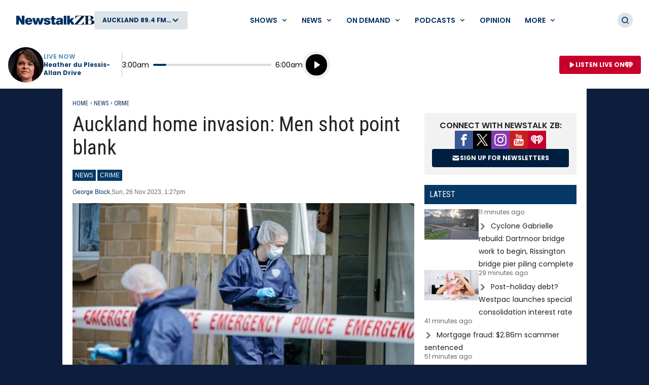

--- FILE ---
content_type: text/html; charset=utf-8
request_url: https://www.newstalkzb.co.nz/news/crime/auckland-home-invasion-men-shot-point-blank-in-manurewa-one-escapes-under-gang-gunfire/
body_size: 33303
content:
<!DOCTYPE html>
<html class="no-js" lang="en-nz">
<head>
    
        
            <meta charset="utf-8" />
<meta http-equiv="X-UA-Compatible" content="IE=edge" />
<title>Auckland home invasion: Men shot point blank</title>
<meta name="google-site-verification" content="google-site-verification" />
<meta name="description" content="It was about an hour before dawn on Sunday morning when the group of armed gang members, clad in black, arrived in a dead-end street in Manurewa.&#xA;They appr" />
<meta name="keywords" content="Auckland,crime,homeinvasion,shooting" />
<meta name="author" content="ZB" />
<link rel="canonical" href="https://www.newstalkzb.co.nz/news/crime/auckland-home-invasion-men-shot-point-blank-in-manurewa-one-escapes-under-gang-gunfire/" />
<meta name="og:type" content="website" />
<meta name="og:title" content="Auckland home invasion: Men shot point blank" />
<meta name="og:site_name" content="ZB" />
<meta name="og:description" content="It was about an hour before dawn on Sunday morning when the group of armed gang members, clad in black, arrived in a dead-end street in Manurewa.&#xA;They appr" />
<meta name="og:locale" content="en_NZ" />
<meta name="og:url" content="https://www.newstalkzb.co.nz/news/crime/auckland-home-invasion-men-shot-point-blank-in-manurewa-one-escapes-under-gang-gunfire/" />
<meta name="geo.position" content="-36.851245, 174.758917" />
<meta name="twitter:description" content="It was about an hour before dawn on Sunday morning when the group of armed gang members, clad in black, arrived in a dead-end street in Manurewa.&#xA;They appr" />
<meta name="viewport" content="width=device-width, initial-scale=1" />
<link rel="apple-touch-icon" sizes="180x180" href="/content/news/images/interface/icons/newstalkzb/apple-touch-icon.png">
<link rel="icon" type="image/png" sizes="32x32" href="/content/news/images/interface/icons/newstalkzb/favicon-32x32.png">
<link rel="icon" type="image/png" sizes="16x16" href="/content/news/images/interface/icons/newstalkzb/favicon-16x16.png">
<link rel="manifest" href="/content/news/images/interface/icons/newstalkzb/manifest.json">
<link rel="mask-icon" color="#0c1e3a" href="/content/news/images/interface/icons/newstalkzb/safari-pinned-tab.svg">
<link rel="shortcut icon" href="/content/news/images/interface/icons/newstalkzb/favicon.ico">
<meta name="msapplication-TileColor" content="#0c1e3a">
<meta name="msapplication-config" content="/content/news/images/interface/icons/newstalkzb/browserconfig.xml">
<meta name="theme-color" content="#0c1e3a">
    <meta property="fb:pages" content="171762839533606" />

<meta name="apple-mobile-web-app-title" content="ZB">
<meta name="application-name" content="ZB">
        
    
    
        
                        <script type="application/ld+json">
                {"@context":"https://schema.org","@type":"BreadcrumbList","itemListElement":[{"@type":"ListItem","name":"News","url":"https://www.newstalkzb.co.nz/news/","item":{"@type":"Thing","@id":"https://www.newstalkzb.co.nz/news/"},"position":1},{"@type":"ListItem","name":"Crime","url":"https://www.newstalkzb.co.nz/news/crime/","item":{"@type":"Thing","@id":"https://www.newstalkzb.co.nz/news/crime/"},"position":2},{"@type":"ListItem","name":"Auckland home invasion: Men shot point blank in Manurewa, one escapes under gang gunfire","position":3}]}
            </script>
            <script type="application/ld+json">
                {"@context":"https://schema.org","@type":"NewsArticle","image":{"@type":"ImageObject","url":"https://www.newstalkzb.co.nz/media/5pdjf41i/the-home-and-its-surrounds-are-now-the-subject-of-a-major-police-inquiry.jpg%3Frmode=pad\u0026v=1da206c3f9c84f0","contentUrl":"https://www.newstalkzb.co.nz/media/5pdjf41i/the-home-and-its-surrounds-are-now-the-subject-of-a-major-police-inquiry.jpg%3Frmode=pad\u0026v=1da206c3f9c84f0","caption":"The home and its surrounds are now the subject of a major police inquiry. Photo / Alex Burton"},"author":[{"@type":"Organization","name":"Newstalk ZB","url":"https://www.newstalkzb.co.nz/"},{"@type":"Person","name":" George Block","url":"https://www.newstalkzb.co.nz/author/?Author= George Block"}],"dateModified":"2023-11-26","datePublished":"2023-11-26","headline":"Auckland home invasion: Men shot point blank","sourceOrganization":{"@type":"Organization","name":"Newstalk ZB","url":"https://www.newstalkzb.co.nz/"}}
            </script>

        
    
    
        
            <link rel="stylesheet" href="https://fonts.googleapis.com/css2?family=Open&#x2B;Sans&amp;family=Poppins:ital,wght@0,400;0,500;0,600;0,700;1,400&amp;family=Roboto&#x2B;Condensed:ital,wght@0,300;0,400;0,700;1,400;1,700&amp;display=swap">
            
        <link rel="preload" as="font" type="font/woff" crossorigin href="/content/news/dist/e3ab58f6ca0178facf90.woff">
        <link rel="preload" as="font" type="font/woff" crossorigin href="/content/news/dist/721ec78b8b63866a323d.woff">

        
    
    
        
            <link rel="preconnect" href="https://fonts.gstatic.com/">
            <link rel="preconnect" href="https://www.googletagmanager.com">
            
                <link rel="preconnect" href="https://widgets.outbrain.com">
            
            <link rel="preconnect" href="https://securepubads.g.doubleclick.net">
            <link rel="preconnect" href="https://nzme-ads.co.nz">
        
    
    
        
            
<script type="text/javascript">
    !(function (cfg) { function e() { cfg.onInit && cfg.onInit(i) } var S, u, D, t, n, i, C = window, x = document, w = C.location, I = "script", b = "ingestionendpoint", E = "disableExceptionTracking", A = "ai.device."; "instrumentationKey"[S = "toLowerCase"](), u = "crossOrigin", D = "POST", t = "appInsightsSDK", n = cfg.name || "appInsights", (cfg.name || C[t]) && (C[t] = n), i = C[n] || function (l) { var d = !1, g = !1, f = { initialize: !0, queue: [], sv: "7", version: 2, config: l }; function m(e, t) { var n = {}, i = "Browser"; function a(e) { e = "" + e; return 1 === e.length ? "0" + e : e } return n[A + "id"] = i[S](), n[A + "type"] = i, n["ai.operation.name"] = w && w.pathname || "_unknown_", n["ai.internal.sdkVersion"] = "javascript:snippet_" + (f.sv || f.version), { time: (i = new Date).getUTCFullYear() + "-" + a(1 + i.getUTCMonth()) + "-" + a(i.getUTCDate()) + "T" + a(i.getUTCHours()) + ":" + a(i.getUTCMinutes()) + ":" + a(i.getUTCSeconds()) + "." + (i.getUTCMilliseconds() / 1e3).toFixed(3).slice(2, 5) + "Z", iKey: e, name: "Microsoft.ApplicationInsights." + e.replace(/-/g, "") + "." + t, sampleRate: 100, tags: n, data: { baseData: { ver: 2 } }, ver: 4, seq: "1", aiDataContract: undefined } } var h = -1, v = 0, y = ["js.monitor.azure.com", "js.cdn.applicationinsights.io", "js.cdn.monitor.azure.com", "js0.cdn.applicationinsights.io", "js0.cdn.monitor.azure.com", "js2.cdn.applicationinsights.io", "js2.cdn.monitor.azure.com", "az416426.vo.msecnd.net"], k = l.url || cfg.src; if (k) { if ((n = navigator) && (~(n = (n.userAgent || "").toLowerCase()).indexOf("msie") || ~n.indexOf("trident/")) && ~k.indexOf("ai.3") && (k = k.replace(/(\/)(ai\.3\.)([^\d]*)$/, function (e, t, n) { return t + "ai.2" + n })), !1 !== cfg.cr) for (var e = 0; e < y.length; e++)if (0 < k.indexOf(y[e])) { h = e; break } var i = function (e) { var a, t, n, i, o, r, s, c, p, u; f.queue = [], g || (0 <= h && v + 1 < y.length ? (a = (h + v + 1) % y.length, T(k.replace(/^(.*\/\/)([\w\.]*)(\/.*)$/, function (e, t, n, i) { return t + y[a] + i })), v += 1) : (d = g = !0, o = k, c = (p = function () { var e, t = {}, n = l.connectionString; if (n) for (var i = n.split(";"), a = 0; a < i.length; a++) { var o = i[a].split("="); 2 === o.length && (t[o[0][S]()] = o[1]) } return t[b] || (e = (n = t.endpointsuffix) ? t.location : null, t[b] = "https://" + (e ? e + "." : "") + "dc." + (n || "services.visualstudio.com")), t }()).instrumentationkey || l.instrumentationKey || "", p = (p = p[b]) ? p + "/v2/track" : l.endpointUrl, (u = []).push((t = "SDK LOAD Failure: Failed to load Application Insights SDK script (See stack for details)", n = o, r = p, (s = (i = m(c, "Exception")).data).baseType = "ExceptionData", s.baseData.exceptions = [{ typeName: "SDKLoadFailed", message: t.replace(/\./g, "-"), hasFullStack: !1, stack: t + "\nSnippet failed to load [" + n + "] -- Telemetry is disabled\nHelp Link: https://go.microsoft.com/fwlink/?linkid=2128109\nHost: " + (w && w.pathname || "_unknown_") + "\nEndpoint: " + r, parsedStack: [] }], i)), u.push((s = o, t = p, (r = (n = m(c, "Message")).data).baseType = "MessageData", (i = r.baseData).message = 'AI (Internal): 99 message:"' + ("SDK LOAD Failure: Failed to load Application Insights SDK script (See stack for details) (" + s + ")").replace(/\"/g, "") + '"', i.properties = { endpoint: t }, n)), o = u, c = p, JSON && ((r = C.fetch) && !cfg.useXhr ? r(c, { method: D, body: JSON.stringify(o), mode: "cors" }) : XMLHttpRequest && ((s = new XMLHttpRequest).open(D, c), s.setRequestHeader("Content-type", "application/json"), s.send(JSON.stringify(o)))))) }, a = function (e, t) { g || setTimeout(function () { !t && f.core || i() }, 500), d = !1 }, T = function (e) { var n = x.createElement(I), e = (n.src = e, cfg[u]); return !e && "" !== e || "undefined" == n[u] || (n[u] = e), n.onload = a, n.onerror = i, n.onreadystatechange = function (e, t) { "loaded" !== n.readyState && "complete" !== n.readyState || a(0, t) }, cfg.ld && cfg.ld < 0 ? x.getElementsByTagName("head")[0].appendChild(n) : setTimeout(function () { x.getElementsByTagName(I)[0].parentNode.appendChild(n) }, cfg.ld || 0), n }; T(k) } try { f.cookie = x.cookie } catch (p) { } function t(e) { for (; e.length;)!function (t) { f[t] = function () { var e = arguments; d || f.queue.push(function () { f[t].apply(f, e) }) } }(e.pop()) } var r, s, n = "track", o = "TrackPage", c = "TrackEvent", n = (t([n + "Event", n + "PageView", n + "Exception", n + "Trace", n + "DependencyData", n + "Metric", n + "PageViewPerformance", "start" + o, "stop" + o, "start" + c, "stop" + c, "addTelemetryInitializer", "setAuthenticatedUserContext", "clearAuthenticatedUserContext", "flush"]), f.SeverityLevel = { Verbose: 0, Information: 1, Warning: 2, Error: 3, Critical: 4 }, (l.extensionConfig || {}).ApplicationInsightsAnalytics || {}); return !0 !== l[E] && !0 !== n[E] && (t(["_" + (r = "onerror")]), s = C[r], C[r] = function (e, t, n, i, a) { var o = s && s(e, t, n, i, a); return !0 !== o && f["_" + r]({ message: e, url: t, lineNumber: n, columnNumber: i, error: a, evt: C.event }), o }, l.autoExceptionInstrumented = !0), f }(cfg.cfg), (C[n] = i).queue && 0 === i.queue.length ? (i.queue.push(e), i.trackPageView({})) : e(); })({
        src: "https://js.monitor.azure.com/scripts/b/ai.3.gbl.min.js",
        crossOrigin: "anonymous",
        onInit: function (sdk) {

            // This filter will block successful remote dependency requests being logged.
            sdk.addTelemetryInitializer(function (envelope) {
                if (envelope.baseType === 'RemoteDependencyData') {
                    if (envelope.baseData.success) {
                        return false;
                    }
                }
            });
        },
        cfg: {
            connectionString: "InstrumentationKey=a90405d3-e822-4ee2-964e-5ce8fda65fa6;IngestionEndpoint=https://australiaeast-0.in.applicationinsights.azure.com/;LiveEndpoint=https://australiaeast.livediagnostics.monitor.azure.com/;ApplicationId=368958bf-1b7e-4e0e-b6cb-3d2733fed1d3"
        }
    });
    window.appInsights.trackPageView();
</script>
        
    
    
        
            <link rel="stylesheet" href="/content/news/dist/tailwind.eebde067fe34029aca8b.css" />
    <link rel="stylesheet" href="/content/news/dist/theme.newstalkzb.08d96370cf8739732ca0.css" />

        
    
    
        
                    <link rel="stylesheet" href="/content/news/dist/newstalkzb-2021.0225f681ab36aa101268.css" />

        
    
    
        
            <script>
    window._profile = {
        site: {
            name: "ZB",
            id: "newstalkzb"
        },
        pageType: "article",
        hasRegionalContent: true,
        hasDefaultRegion: true
    }
</script>

        
    
    
        
            
<script type="text/javascript">
    var dfp_site="NewstalkZB";
    var dfp_path="news/crime";
    var dfp_manual_start=true;
    var dfp_tags={};
    dfp_tags.pt="article";
    dfp_tags.oid="520086";
</script>
    <script>
        dfp_tags.kw=["auckland","home","invasion","men","shot","point","blank","manurewa","one","escapes","under","gang","gunfire","auckland","crime","home","invasion","shooting"];
    </script>

        
    
    
        
            <script src="/content/news/dist/head.45e9a696907e97a4fa5b.js"></script>
<script defer src="/content/news/dist/radiowebapp.83400476beada0196229.js"></script>
        
    
    
        
    
        
            <meta name="robots" content="max-image-preview:large">
            <meta property="og:type" content="article" />
                <meta property="og:image" content="https://www.newstalkzb.co.nz/media/5pdjf41i/the-home-and-its-surrounds-are-now-the-subject-of-a-major-police-inquiry.jpg?rmode=crop&v=1da206c3f9c84f0&height=395&width=635&quality=95&scale=both" />
                <meta property="og:image:width" content="635" />
                <meta property="og:image:height" content="395" />
            <meta name="twitter:title" content="Auckland home invasion: Men shot point blank">
                <meta name="twitter:card" content="summary_large_image">
                <meta property="twitter:image" content="https://www.newstalkzb.co.nz/media/5pdjf41i/the-home-and-its-surrounds-are-now-the-subject-of-a-major-police-inquiry.jpg?rmode=crop&v=1da206c3f9c84f0&height=395&width=635&quality=95&scale=both" />
        
    

    
    
        
            <!-- Google Tag Manager -->
<script>
    (function (w, d, s, l, i) {
        w[l] = w[l] || []; w[l].push(

            { 'gtm.start': new Date().getTime(), event: 'gtm.js' }
        ); var f = d.getElementsByTagName(s)[0],
            j = d.createElement(s), dl = l != 'dataLayer' ? '&l=' + l : ''; j.async = true; j.src =
                'https://www.googletagmanager.com/gtm.js?id=' + i + dl; f.parentNode.insertBefore(j, f);
    })(window, document, 'script', 'dataLayer', 'GTM-P8DBNHK');</script>
<!-- End Google Tag Manager -->
        
    
    
        
            
        
    
    
        <script async src="https://tags.crwdcntrl.net/c/6853/cc_af.js"></script>
    
    
        
            
    <script type="text/javascript">
        (function (c, l, a, r, i, t, y) {
            c[a] = c[a] || function () { (c[a].q = c[a].q || []).push(arguments) };
            t = l.createElement(r); t.async = 1; t.src = "https://www.clarity.ms/tag/" + i;
            y = l.getElementsByTagName(r)[0]; y.parentNode.insertBefore(t, y);
        })(window, document, "clarity", "script", "452x0aceqn");
    </script>

        
    
    
        
            <script async id="ebx" src="//applets.ebxcdn.com/ebx.js"></script>
        
    
</head>
<body data-component="default-page">
    
        
            <!-- Google Tag Manager (noscript) -->
<noscript><iframe src="https://www.googletagmanager.com/ns.html?id=GTM-P8DBNHK" height="0" width="0" style="display:none;visibility:hidden"></iframe></noscript>

        
    
    
            
<header x-data="header" data-component="site-navigation" class="tw-hidden tw-border-b tw-border-border tw-border-solid lg:tw-block" data-test-ui="page-header-large">
    <div class="tw-relative tw-z-10 tw-font-sans">
        <div class="tw-max-w-[2560px] tw-mx-auto tw-flex tw-items-center tw-justify-between tw-gap-x-5 tw-py-5 tw-px-5 xl:tw-px-8">
            
                <div class="tw-flex tw-items-center tw-gap-x-5">
        <a href="https://www.newstalkzb.co.nz/" class="tw-flex">
            <span class="tw-sr-only">ZB</span>
            <img class="tw-h-10 tw-object-contain" src="/content/news/images/logo/newstalkzb/ZB-2021-LOGO.svg?rmode=pad" alt="ZB" />
        </a>
        <button aria-expanded="false" data-showhide-group="region-list-picker" data-test-ui="region-modal-open" data-track="region picker" data-track-action="open" data-track-label="on air" class="c-btn c-btn--secondary js-showhide"><span class="c-btn__label tw-w-[8.5rem] o-ellipsis js-region-display-name">Choose a region</span><i class="c-btn__icon"><svg aria-hidden="true" class="tw-w-4 tw-h-4" data-test-ui="icon" role="img"><use href="/content/news/dist/icons-sprite.ff946eb4556403118bcb3ee777f4df58.svg#arrowhead"></use></svg></i></button>
                </div>
            
            <form x-cloak x-show="isSearchActive" x-on:click.outside="hideSearch" x-on:keydown.escape.prevent="hideSearch" class="tw-grow tw--mt-4 tw--mb-4" method="get" action="/search/" data-track="header">
        <label for="site-search" class="tw-sr-only">Site search</label>
        <div class="tw-relative tw-rounded-md tw-shadow-[0_0_15px_0_rgba(0,0,0,0.16)]">
            <input x-ref="searchInput" type="search" name="term" id="site-search" autocomplete="off" class="tw-block tw-w-full tw-rounded-md tw-p-5 tw-pr-10 selected:tw-ring-selected tw-text-sm tw-search-hide-cancel" placeholder="Search ZB" required>
            <input type="submit" value="Search" class="tw-sr-only" data-track-action="submit" />
            <div class="tw-absolute tw-z-0 tw-inset-y-0 tw-right-0 tw-flex tw-items-center tw-pr-3">
                <button class="tw-bg-button-pseudo tw-text-button-pseudo-text c-btn-icon c-btn-icon--secondary c-btn-icon--xs" title="Clear text" data-track-action="search clear text" x-on:click.prevent="clearSearch" data-test-ui="button-icon"><i><svg aria-hidden="true" class="c-btn-icon__icon tw-w-3 tw-h-3" data-test-ui="icon" role="img"><use href="/content/news/dist/icons-sprite.ff946eb4556403118bcb3ee777f4df58.svg#close"></use></svg></i><span class="tw-sr-only">Clear text</span></button>
            </div>
        </div>
            </form>
            
                <div x-show="isNavigationActive" class="tw-flex tw-items-center tw-justify-between" data-track="header">
                    
        <div x-data="header.menu" x-on:mouseover="mouseEnterMenu" x-on:mouseleave="mouseLeaveMenu" x-on:click.outside="hideMenu" data-test-ui="menu-shows">
        <a href="https://www.newstalkzb.co.nz/on-air/"  x-on:touchstart.prevent="showMenu" x-on:keydown.enter.prevent="showMenu" class="tw-group tw-inline-flex tw-items-center tw-min-h-[2.5rem] tw-text-link tw-py-2 tw-px-2 xl:tw-px-3.5 tw-bg-white tw-text-xs xl:tw-text-sm tw-font-semibold tw-uppercase hover:tw-text-hover" aria-expanded="false" data-track-action="navigation menu" data-track-label="Shows">
            <span class="tw-whitespace-nowrap">Shows</span>
            <svg aria-hidden="true" class="tw-text-link tw-ml-2 tw-h-3 tw-w-3 group-hover:tw-text-hover" role="img"><use href="/content/news/dist/icons-sprite.ff946eb4556403118bcb3ee777f4df58.svg#arrowhead"></use></svg>
        </a>
            <div class="tw-absolute tw-inset-x-0 tw-top-full tw--mt-5 tw-pt-5 tw-z-10 tw-transform tw-shadow-lg tw-block"
                data-component="site-navigation"
                data-test-ui="menu-group"
                x-show="openMenu"
                x-ref="menu"
                x-cloak>
                <nav class="tw-relative tw-max-w-[2560px] tw-mx-auto">
                    <div class="tw-relative tw-z-[1] tw-flex tw-w-full tw-justify-between tw-items-end tw-pl-12 tw-pr-8" data-test-ui="menu-header">
                        <h2 class="tw-text-4xl tw-font-bold tw-font-sans tw-mb-0">
                            <a href="https://www.newstalkzb.co.nz/on-air/"  class="tw-text-hover hover:tw-text-link" data-track-action="menu title" data-track-label="Shows">
                                <span>Shows</span>
                                <svg aria-hidden="true" class="tw-transform tw-rotate-[-90deg] tw-inline-block tw-w-6 tw-h-6" role="img"><use href="/content/news/dist/icons-sprite.ff946eb4556403118bcb3ee777f4df58.svg#arrowhead"></use></svg>
                            </a>
                        </h2>
        <button data-track-action="menu close" x-on:click="hideMenu" class="c-btn-icon c-btn-icon--secondary" data-test-ui="button-icon"><i><svg aria-hidden="true" class="c-btn-icon__icon tw-w-4 tw-h-4" data-test-ui="icon" role="img"><use href="/content/news/dist/icons-sprite.ff946eb4556403118bcb3ee777f4df58.svg#close"></use></svg></i><span class="tw-sr-only">Close menu</span></button>
                    </div>
                    <div class="tw-pb-10 tw-pl-12 tw-pr-8" data-test-ui="menu-panel">
        <div x-data="header.menu.slider" x-ref="container" class="tw-relative tw-w-full" tabindex="-1">
            <ul x-ref="list" class="tw-flex tw-gap-x-3 tw-m-0 tw-mt-4 tw-touch-pan-x tw-snap-x tw-overflow-y-auto tw-scrollbar-hide tw-scroll-smooth" tabindex="-1" data-test-ui="menu-list">
            <li class="o-link-block tw-group tw-w-40 tw-text-center tw-text-sm tw-font-semibold tw-shrink-0 tw-snap-start last:tw-w-[22rem] last:tw-pr-[12rem]"
                data-track-action="menu link"
                data-track-label="Early Edition with Ryan Bridge"
                data-test-ui="menu-list-item-rounded">
                <img class="lazyload tw-w-40 tw-h-40 tw-rounded-full"
                    data-src="https://www.newstalkzb.co.nz/media/o4hn0qem/zb2024_rb_onairimage_230x230.png?rmode=crop&amp;v=1daceeff0be7450&amp;height=320&amp;width=320&amp;quality=95&amp;scale=both"
                    src="/content/news/dist/1x1-clear.3869d6764c93f3aa5f404349d4fcef7d.png"
                    loading="lazy"
                    alt="Early Edition with Ryan Bridge"
                    data-test-ui="menu-list-item-image">
                <a class="tw-relative tw-block tw-mt-5 tw-text-link group-hover:tw-text-hover"  href="https://www.newstalkzb.co.nz/on-air/early-edition-with-ryan-bridge/" data-test-ui="menu-list-item-title-link">Early Edition with Ryan Bridge</a>
                <a class="o-link-block__link" aria-hidden="true" href="https://www.newstalkzb.co.nz/on-air/early-edition-with-ryan-bridge/"  tabindex="-1" data-test-ui="menu-list-item-link"></a>
            </li>
            <li class="o-link-block tw-group tw-w-40 tw-text-center tw-text-sm tw-font-semibold tw-shrink-0 tw-snap-start last:tw-w-[22rem] last:tw-pr-[12rem]"
                data-track-action="menu link"
                data-track-label="The Mike Hosking Breakfast"
                data-test-ui="menu-list-item-rounded">
                <img class="lazyload tw-w-40 tw-h-40 tw-rounded-full"
                    data-src="https://www.newstalkzb.co.nz/media/cstfpz4f/mike-hosking.jpg?rmode=crop&amp;v=1d8e93f636b7db0&amp;height=320&amp;width=320&amp;quality=95&amp;scale=both"
                    src="/content/news/dist/1x1-clear.3869d6764c93f3aa5f404349d4fcef7d.png"
                    loading="lazy"
                    alt="The Mike Hosking Breakfast"
                    data-test-ui="menu-list-item-image">
                <a class="tw-relative tw-block tw-mt-5 tw-text-link group-hover:tw-text-hover"  href="https://www.newstalkzb.co.nz/on-air/mike-hosking-breakfast/" data-test-ui="menu-list-item-title-link">The Mike Hosking Breakfast</a>
                <a class="o-link-block__link" aria-hidden="true" href="https://www.newstalkzb.co.nz/on-air/mike-hosking-breakfast/"  tabindex="-1" data-test-ui="menu-list-item-link"></a>
            </li>
            <li class="o-link-block tw-group tw-w-40 tw-text-center tw-text-sm tw-font-semibold tw-shrink-0 tw-snap-start last:tw-w-[22rem] last:tw-pr-[12rem]"
                data-track-action="menu link"
                data-track-label="Kerre Woodham Mornings"
                data-test-ui="menu-list-item-rounded">
                <img class="lazyload tw-w-40 tw-h-40 tw-rounded-full"
                    data-src="https://www.newstalkzb.co.nz/media/kxsdabdj/kerre-woodham.jpg?rmode=crop&amp;v=1d8e93f62f38e90&amp;height=320&amp;width=320&amp;quality=95&amp;scale=both"
                    src="/content/news/dist/1x1-clear.3869d6764c93f3aa5f404349d4fcef7d.png"
                    loading="lazy"
                    alt="Kerre Woodham Mornings"
                    data-test-ui="menu-list-item-image">
                <a class="tw-relative tw-block tw-mt-5 tw-text-link group-hover:tw-text-hover"  href="https://www.newstalkzb.co.nz/on-air/kerre-woodham-mornings/" data-test-ui="menu-list-item-title-link">Kerre Woodham Mornings</a>
                <a class="o-link-block__link" aria-hidden="true" href="https://www.newstalkzb.co.nz/on-air/kerre-woodham-mornings/"  tabindex="-1" data-test-ui="menu-list-item-link"></a>
            </li>
            <li class="o-link-block tw-group tw-w-40 tw-text-center tw-text-sm tw-font-semibold tw-shrink-0 tw-snap-start last:tw-w-[22rem] last:tw-pr-[12rem]"
                data-track-action="menu link"
                data-track-label="Matt Heath &amp; Tyler Adams Afternoons"
                data-test-ui="menu-list-item-rounded">
                <img class="lazyload tw-w-40 tw-h-40 tw-rounded-full"
                    data-src="https://www.newstalkzb.co.nz/media/iktjsc4j/09635_m_zb2024_mhta_website_230x230-v2.png?rmode=crop&amp;v=1db1a957236b9c0&amp;height=320&amp;width=320&amp;quality=95&amp;scale=both"
                    src="/content/news/dist/1x1-clear.3869d6764c93f3aa5f404349d4fcef7d.png"
                    loading="lazy"
                    alt="Matt Heath &amp; Tyler Adams Afternoons"
                    data-test-ui="menu-list-item-image">
                <a class="tw-relative tw-block tw-mt-5 tw-text-link group-hover:tw-text-hover"  href="https://www.newstalkzb.co.nz/on-air/matt-heath-tyler-adams-afternoons/" data-test-ui="menu-list-item-title-link">Matt Heath &amp; Tyler Adams Afternoons</a>
                <a class="o-link-block__link" aria-hidden="true" href="https://www.newstalkzb.co.nz/on-air/matt-heath-tyler-adams-afternoons/"  tabindex="-1" data-test-ui="menu-list-item-link"></a>
            </li>
            <li class="o-link-block tw-group tw-w-40 tw-text-center tw-text-sm tw-font-semibold tw-shrink-0 tw-snap-start last:tw-w-[22rem] last:tw-pr-[12rem]"
                data-track-action="menu link"
                data-track-label="Heather du Plessis-Allan Drive"
                data-test-ui="menu-list-item-rounded">
                <img class="lazyload tw-w-40 tw-h-40 tw-rounded-full"
                    data-src="https://www.newstalkzb.co.nz/media/gurlc1b5/heather-du-plessis-allan.jpg?rmode=crop&amp;v=1d8e93f61a0cfd0&amp;height=320&amp;width=320&amp;quality=95&amp;scale=both"
                    src="/content/news/dist/1x1-clear.3869d6764c93f3aa5f404349d4fcef7d.png"
                    loading="lazy"
                    alt="Heather du Plessis-Allan Drive"
                    data-test-ui="menu-list-item-image">
                <a class="tw-relative tw-block tw-mt-5 tw-text-link group-hover:tw-text-hover"  href="https://www.newstalkzb.co.nz/on-air/heather-du-plessis-allan-drive/" data-test-ui="menu-list-item-title-link">Heather du Plessis-Allan Drive</a>
                <a class="o-link-block__link" aria-hidden="true" href="https://www.newstalkzb.co.nz/on-air/heather-du-plessis-allan-drive/"  tabindex="-1" data-test-ui="menu-list-item-link"></a>
            </li>
            <li class="o-link-block tw-group tw-w-40 tw-text-center tw-text-sm tw-font-semibold tw-shrink-0 tw-snap-start last:tw-w-[22rem] last:tw-pr-[12rem]"
                data-track-action="menu link"
                data-track-label="Sportstalk"
                data-test-ui="menu-list-item-rounded">
                <img class="lazyload tw-w-40 tw-h-40 tw-rounded-full"
                    data-src="https://www.newstalkzb.co.nz/media/doje1ovv/darcy-waldegrave.jpg?rmode=crop&amp;v=1d8e93f64ee9b40&amp;height=320&amp;width=320&amp;quality=95&amp;scale=both"
                    src="/content/news/dist/1x1-clear.3869d6764c93f3aa5f404349d4fcef7d.png"
                    loading="lazy"
                    alt="Sportstalk"
                    data-test-ui="menu-list-item-image">
                <a class="tw-relative tw-block tw-mt-5 tw-text-link group-hover:tw-text-hover"  href="https://www.newstalkzb.co.nz/on-air/sportstalk/" data-test-ui="menu-list-item-title-link">Sportstalk</a>
                <a class="o-link-block__link" aria-hidden="true" href="https://www.newstalkzb.co.nz/on-air/sportstalk/"  tabindex="-1" data-test-ui="menu-list-item-link"></a>
            </li>
            <li class="o-link-block tw-group tw-w-40 tw-text-center tw-text-sm tw-font-semibold tw-shrink-0 tw-snap-start last:tw-w-[22rem] last:tw-pr-[12rem]"
                data-track-action="menu link"
                data-track-label="Marcus Lush Nights"
                data-test-ui="menu-list-item-rounded">
                <img class="lazyload tw-w-40 tw-h-40 tw-rounded-full"
                    data-src="https://www.newstalkzb.co.nz/media/qelpailn/marcus-lush.jpg?rmode=crop&amp;v=1d8e93f632ffb50&amp;height=320&amp;width=320&amp;quality=95&amp;scale=both"
                    src="/content/news/dist/1x1-clear.3869d6764c93f3aa5f404349d4fcef7d.png"
                    loading="lazy"
                    alt="Marcus Lush Nights"
                    data-test-ui="menu-list-item-image">
                <a class="tw-relative tw-block tw-mt-5 tw-text-link group-hover:tw-text-hover"  href="https://www.newstalkzb.co.nz/on-air/marcus-lush-nights/" data-test-ui="menu-list-item-title-link">Marcus Lush Nights</a>
                <a class="o-link-block__link" aria-hidden="true" href="https://www.newstalkzb.co.nz/on-air/marcus-lush-nights/"  tabindex="-1" data-test-ui="menu-list-item-link"></a>
            </li>
            <li class="o-link-block tw-group tw-w-40 tw-text-center tw-text-sm tw-font-semibold tw-shrink-0 tw-snap-start last:tw-w-[22rem] last:tw-pr-[12rem]"
                data-track-action="menu link"
                data-track-label="Overnight Talk"
                data-test-ui="menu-list-item-rounded">
                <img class="lazyload tw-w-40 tw-h-40 tw-rounded-full"
                    data-src="https://www.newstalkzb.co.nz/media/4wdjbo4i/09635_m_zb2023_ot_podcast_show-panel_230x230.png?rmode=crop&amp;v=1daaab2cc0a2b10&amp;height=320&amp;width=320&amp;quality=95&amp;scale=both"
                    src="/content/news/dist/1x1-clear.3869d6764c93f3aa5f404349d4fcef7d.png"
                    loading="lazy"
                    alt="Overnight Talk"
                    data-test-ui="menu-list-item-image">
                <a class="tw-relative tw-block tw-mt-5 tw-text-link group-hover:tw-text-hover"  href="https://www.newstalkzb.co.nz/on-air/overnight-talk/" data-test-ui="menu-list-item-title-link">Overnight Talk</a>
                <a class="o-link-block__link" aria-hidden="true" href="https://www.newstalkzb.co.nz/on-air/overnight-talk/"  tabindex="-1" data-test-ui="menu-list-item-link"></a>
            </li>
            <li class="o-link-block tw-group tw-w-40 tw-text-center tw-text-sm tw-font-semibold tw-shrink-0 tw-snap-start last:tw-w-[22rem] last:tw-pr-[12rem]"
                data-track-action="menu link"
                data-track-label="The All Sport Breakfast"
                data-test-ui="menu-list-item-rounded">
                <img class="lazyload tw-w-40 tw-h-40 tw-rounded-full"
                    data-src="https://www.newstalkzb.co.nz/media/doje1ovv/darcy-waldegrave.jpg?rmode=crop&amp;v=1d8e93f64ee9b40&amp;height=320&amp;width=320&amp;quality=95&amp;scale=both"
                    src="/content/news/dist/1x1-clear.3869d6764c93f3aa5f404349d4fcef7d.png"
                    loading="lazy"
                    alt="The All Sport Breakfast"
                    data-test-ui="menu-list-item-image">
                <a class="tw-relative tw-block tw-mt-5 tw-text-link group-hover:tw-text-hover"  href="https://www.newstalkzb.co.nz/on-air/the-all-sport-breakfast/" data-test-ui="menu-list-item-title-link">The All Sport Breakfast</a>
                <a class="o-link-block__link" aria-hidden="true" href="https://www.newstalkzb.co.nz/on-air/the-all-sport-breakfast/"  tabindex="-1" data-test-ui="menu-list-item-link"></a>
            </li>
            <li class="o-link-block tw-group tw-w-40 tw-text-center tw-text-sm tw-font-semibold tw-shrink-0 tw-snap-start last:tw-w-[22rem] last:tw-pr-[12rem]"
                data-track-action="menu link"
                data-track-label="Saturday Morning with Jack Tame"
                data-test-ui="menu-list-item-rounded">
                <img class="lazyload tw-w-40 tw-h-40 tw-rounded-full"
                    data-src="https://www.newstalkzb.co.nz/media/ijkpwaez/jack-tame.jpg?rmode=crop&amp;v=1d8e93f61ca77e0&amp;height=320&amp;width=320&amp;quality=95&amp;scale=both"
                    src="/content/news/dist/1x1-clear.3869d6764c93f3aa5f404349d4fcef7d.png"
                    loading="lazy"
                    alt="Saturday Morning with Jack Tame"
                    data-test-ui="menu-list-item-image">
                <a class="tw-relative tw-block tw-mt-5 tw-text-link group-hover:tw-text-hover"  href="https://www.newstalkzb.co.nz/on-air/saturday-morning-with-jack-tame/" data-test-ui="menu-list-item-title-link">Saturday Morning with Jack Tame</a>
                <a class="o-link-block__link" aria-hidden="true" href="https://www.newstalkzb.co.nz/on-air/saturday-morning-with-jack-tame/"  tabindex="-1" data-test-ui="menu-list-item-link"></a>
            </li>
            <li class="o-link-block tw-group tw-w-40 tw-text-center tw-text-sm tw-font-semibold tw-shrink-0 tw-snap-start last:tw-w-[22rem] last:tw-pr-[12rem]"
                data-track-action="menu link"
                data-track-label="Weekend Sport with Jason Pine"
                data-test-ui="menu-list-item-rounded">
                <img class="lazyload tw-w-40 tw-h-40 tw-rounded-full"
                    data-src="https://www.newstalkzb.co.nz/media/he4f3vfd/jason-pine.jpg?rmode=crop&amp;v=1d8e93f6218bef0&amp;height=320&amp;width=320&amp;quality=95&amp;scale=both"
                    src="/content/news/dist/1x1-clear.3869d6764c93f3aa5f404349d4fcef7d.png"
                    loading="lazy"
                    alt="Weekend Sport with Jason Pine"
                    data-test-ui="menu-list-item-image">
                <a class="tw-relative tw-block tw-mt-5 tw-text-link group-hover:tw-text-hover"  href="https://www.newstalkzb.co.nz/on-air/weekend-sport-with-jason-pine/" data-test-ui="menu-list-item-title-link">Weekend Sport with Jason Pine</a>
                <a class="o-link-block__link" aria-hidden="true" href="https://www.newstalkzb.co.nz/on-air/weekend-sport-with-jason-pine/"  tabindex="-1" data-test-ui="menu-list-item-link"></a>
            </li>
            <li class="o-link-block tw-group tw-w-40 tw-text-center tw-text-sm tw-font-semibold tw-shrink-0 tw-snap-start last:tw-w-[22rem] last:tw-pr-[12rem]"
                data-track-action="menu link"
                data-track-label="The Weekend Collective"
                data-test-ui="menu-list-item-rounded">
                <img class="lazyload tw-w-40 tw-h-40 tw-rounded-full"
                    data-src="https://www.newstalkzb.co.nz/media/q4kkse32/09635_m_zb2023_tb_website_announcer-tile_320x320.png?rmode=crop&amp;v=1d929aa26b44db0&amp;height=320&amp;width=320&amp;quality=95&amp;scale=both"
                    src="/content/news/dist/1x1-clear.3869d6764c93f3aa5f404349d4fcef7d.png"
                    loading="lazy"
                    alt="The Weekend Collective"
                    data-test-ui="menu-list-item-image">
                <a class="tw-relative tw-block tw-mt-5 tw-text-link group-hover:tw-text-hover"  href="https://www.newstalkzb.co.nz/on-air/the-weekend-collective/" data-test-ui="menu-list-item-title-link">The Weekend Collective</a>
                <a class="o-link-block__link" aria-hidden="true" href="https://www.newstalkzb.co.nz/on-air/the-weekend-collective/"  tabindex="-1" data-test-ui="menu-list-item-link"></a>
            </li>
            <li class="o-link-block tw-group tw-w-40 tw-text-center tw-text-sm tw-font-semibold tw-shrink-0 tw-snap-start last:tw-w-[22rem] last:tw-pr-[12rem]"
                data-track-action="menu link"
                data-track-label="In My Day"
                data-test-ui="menu-list-item-rounded">
                <img class="lazyload tw-w-40 tw-h-40 tw-rounded-full"
                    data-src="https://www.newstalkzb.co.nz/media/j4shk5nr/09635_m_zb2024_rt_social_230x230.jpg?rmode=crop&amp;v=1da9d6c8c3eb6c0&amp;height=320&amp;width=320&amp;quality=95&amp;scale=both"
                    src="/content/news/dist/1x1-clear.3869d6764c93f3aa5f404349d4fcef7d.png"
                    loading="lazy"
                    alt="In My Day"
                    data-test-ui="menu-list-item-image">
                <a class="tw-relative tw-block tw-mt-5 tw-text-link group-hover:tw-text-hover"  href="https://www.newstalkzb.co.nz/on-air/in-my-day/" data-test-ui="menu-list-item-title-link">In My Day</a>
                <a class="o-link-block__link" aria-hidden="true" href="https://www.newstalkzb.co.nz/on-air/in-my-day/"  tabindex="-1" data-test-ui="menu-list-item-link"></a>
            </li>
            <li class="o-link-block tw-group tw-w-40 tw-text-center tw-text-sm tw-font-semibold tw-shrink-0 tw-snap-start last:tw-w-[22rem] last:tw-pr-[12rem]"
                data-track-action="menu link"
                data-track-label="The Resident Builder"
                data-test-ui="menu-list-item-rounded">
                <img class="lazyload tw-w-40 tw-h-40 tw-rounded-full"
                    data-src="https://www.newstalkzb.co.nz/media/bqfj5a3g/peter-wolfcamp.jpg?rmode=crop&amp;v=1d8e93f63e20d40&amp;height=320&amp;width=320&amp;quality=95&amp;scale=both"
                    src="/content/news/dist/1x1-clear.3869d6764c93f3aa5f404349d4fcef7d.png"
                    loading="lazy"
                    alt="The Resident Builder"
                    data-test-ui="menu-list-item-image">
                <a class="tw-relative tw-block tw-mt-5 tw-text-link group-hover:tw-text-hover"  href="https://www.newstalkzb.co.nz/on-air/the-resident-builder/" data-test-ui="menu-list-item-title-link">The Resident Builder</a>
                <a class="o-link-block__link" aria-hidden="true" href="https://www.newstalkzb.co.nz/on-air/the-resident-builder/"  tabindex="-1" data-test-ui="menu-list-item-link"></a>
            </li>
            <li class="o-link-block tw-group tw-w-40 tw-text-center tw-text-sm tw-font-semibold tw-shrink-0 tw-snap-start last:tw-w-[22rem] last:tw-pr-[12rem]"
                data-track-action="menu link"
                data-track-label="The Sunday Session"
                data-test-ui="menu-list-item-rounded">
                <img class="lazyload tw-w-40 tw-h-40 tw-rounded-full"
                    data-src="https://www.newstalkzb.co.nz/media/1qzfcdjz/francesca-rudkin.jpg?rmode=crop&amp;v=1d8e93f65153610&amp;height=320&amp;width=320&amp;quality=95&amp;scale=both"
                    src="/content/news/dist/1x1-clear.3869d6764c93f3aa5f404349d4fcef7d.png"
                    loading="lazy"
                    alt="The Sunday Session"
                    data-test-ui="menu-list-item-image">
                <a class="tw-relative tw-block tw-mt-5 tw-text-link group-hover:tw-text-hover"  href="https://www.newstalkzb.co.nz/on-air/the-sunday-session/" data-test-ui="menu-list-item-title-link">The Sunday Session</a>
                <a class="o-link-block__link" aria-hidden="true" href="https://www.newstalkzb.co.nz/on-air/the-sunday-session/"  tabindex="-1" data-test-ui="menu-list-item-link"></a>
            </li>
            <li class="o-link-block tw-group tw-w-40 tw-text-center tw-text-sm tw-font-semibold tw-shrink-0 tw-snap-start last:tw-w-[22rem] last:tw-pr-[12rem]"
                data-track-action="menu link"
                data-track-label="Sunday at Six"
                data-test-ui="menu-list-item-rounded">
                <img class="lazyload tw-w-40 tw-h-40 tw-rounded-full"
                    data-src="https://www.newstalkzb.co.nz/media/dejndxgu/frank-jax.jpg?rmode=crop&amp;v=1d8e93f653e68f0&amp;height=320&amp;width=320&amp;quality=95&amp;scale=both"
                    src="/content/news/dist/1x1-clear.3869d6764c93f3aa5f404349d4fcef7d.png"
                    loading="lazy"
                    alt="Sunday at Six"
                    data-test-ui="menu-list-item-image">
                <a class="tw-relative tw-block tw-mt-5 tw-text-link group-hover:tw-text-hover"  href="https://www.newstalkzb.co.nz/on-air/sunday-at-six/" data-test-ui="menu-list-item-title-link">Sunday at Six</a>
                <a class="o-link-block__link" aria-hidden="true" href="https://www.newstalkzb.co.nz/on-air/sunday-at-six/"  tabindex="-1" data-test-ui="menu-list-item-link"></a>
            </li>
            <li class="o-link-block tw-group tw-w-40 tw-text-center tw-text-sm tw-font-semibold tw-shrink-0 tw-snap-start last:tw-w-[22rem] last:tw-pr-[12rem]"
                data-track-action="menu link"
                data-track-label="Real Life"
                data-test-ui="menu-list-item-rounded">
                <img class="lazyload tw-w-40 tw-h-40 tw-rounded-full"
                    data-src="https://www.newstalkzb.co.nz/media/ui5p0efq/john-cowan.jpg?rmode=crop&amp;v=1d8e93f62661ba0&amp;height=320&amp;width=320&amp;quality=95&amp;scale=both"
                    src="/content/news/dist/1x1-clear.3869d6764c93f3aa5f404349d4fcef7d.png"
                    loading="lazy"
                    alt="Real Life"
                    data-test-ui="menu-list-item-image">
                <a class="tw-relative tw-block tw-mt-5 tw-text-link group-hover:tw-text-hover"  href="https://www.newstalkzb.co.nz/on-air/real-life/" data-test-ui="menu-list-item-title-link">Real Life</a>
                <a class="o-link-block__link" aria-hidden="true" href="https://www.newstalkzb.co.nz/on-air/real-life/"  tabindex="-1" data-test-ui="menu-list-item-link"></a>
            </li>
            <li class="o-link-block tw-group tw-w-40 tw-text-center tw-text-sm tw-font-semibold tw-shrink-0 tw-snap-start last:tw-w-[22rem] last:tw-pr-[12rem]"
                data-track-action="menu link"
                data-track-label="Sunday Night Talk"
                data-test-ui="menu-list-item-rounded">
                <img class="lazyload tw-w-40 tw-h-40 tw-rounded-full"
                    data-src="https://www.newstalkzb.co.nz/media/xlhjt40a/09635_m_zb2023_sundaynight_tr_website_announcertile_320x320.png?rmode=crop&amp;v=1d9d1b7f40e2b90&amp;height=320&amp;width=320&amp;quality=95&amp;scale=both"
                    src="/content/news/dist/1x1-clear.3869d6764c93f3aa5f404349d4fcef7d.png"
                    loading="lazy"
                    alt="Sunday Night Talk"
                    data-test-ui="menu-list-item-image">
                <a class="tw-relative tw-block tw-mt-5 tw-text-link group-hover:tw-text-hover"  href="https://www.newstalkzb.co.nz/on-air/sunday-night-talk/" data-test-ui="menu-list-item-title-link">Sunday Night Talk</a>
                <a class="o-link-block__link" aria-hidden="true" href="https://www.newstalkzb.co.nz/on-air/sunday-night-talk/"  tabindex="-1" data-test-ui="menu-list-item-link"></a>
            </li>
            <li class="o-link-block tw-group tw-w-40 tw-text-center tw-text-sm tw-font-semibold tw-shrink-0 tw-snap-start last:tw-w-[22rem] last:tw-pr-[12rem]"
                data-track-action="menu link"
                data-track-label="Nutters Club"
                data-test-ui="menu-list-item-rounded">
                <img class="lazyload tw-w-40 tw-h-40 tw-rounded-full"
                    data-src="https://www.newstalkzb.co.nz/media/eawlr5om/09635_m_zb2023_nuttersclub_social_showpanelimage.png?rmode=crop&amp;v=1d99f9ef6d0d2b0&amp;height=320&amp;width=320&amp;quality=95&amp;scale=both"
                    src="/content/news/dist/1x1-clear.3869d6764c93f3aa5f404349d4fcef7d.png"
                    loading="lazy"
                    alt="Nutters Club"
                    data-test-ui="menu-list-item-image">
                <a class="tw-relative tw-block tw-mt-5 tw-text-link group-hover:tw-text-hover"  href="https://www.newstalkzb.co.nz/on-air/nutters-club/" data-test-ui="menu-list-item-title-link">Nutters Club</a>
                <a class="o-link-block__link" aria-hidden="true" href="https://www.newstalkzb.co.nz/on-air/nutters-club/"  tabindex="-1" data-test-ui="menu-list-item-link"></a>
            </li>
            <li class="o-link-block tw-group tw-w-40 tw-text-center tw-text-sm tw-font-semibold tw-shrink-0 tw-snap-start last:tw-w-[22rem] last:tw-pr-[12rem]"
                data-track-action="menu link"
                data-track-label="Wellington Mornings with Nick Mills"
                data-test-ui="menu-list-item-rounded">
                <img class="lazyload tw-w-40 tw-h-40 tw-rounded-full"
                    data-src="https://www.newstalkzb.co.nz/media/c0vlz4a4/nick-mills.jpg?rmode=crop&amp;v=1d8e93f6390b8f0&amp;height=320&amp;width=320&amp;quality=95&amp;scale=both"
                    src="/content/news/dist/1x1-clear.3869d6764c93f3aa5f404349d4fcef7d.png"
                    loading="lazy"
                    alt="Wellington Mornings with Nick Mills"
                    data-test-ui="menu-list-item-image">
                <a class="tw-relative tw-block tw-mt-5 tw-text-link group-hover:tw-text-hover"  href="https://www.newstalkzb.co.nz/on-air/wellington/wellington-mornings-with-nick-mills/" data-test-ui="menu-list-item-title-link">Wellington Mornings with Nick Mills</a>
                <a class="o-link-block__link" aria-hidden="true" href="https://www.newstalkzb.co.nz/on-air/wellington/wellington-mornings-with-nick-mills/"  tabindex="-1" data-test-ui="menu-list-item-link"></a>
            </li>
            <li class="o-link-block tw-group tw-w-40 tw-text-center tw-text-sm tw-font-semibold tw-shrink-0 tw-snap-start last:tw-w-[22rem] last:tw-pr-[12rem]"
                data-track-action="menu link"
                data-track-label="Canterbury Mornings with John MacDonald"
                data-test-ui="menu-list-item-rounded">
                <img class="lazyload tw-w-40 tw-h-40 tw-rounded-full"
                    data-src="https://www.newstalkzb.co.nz/media/c5kekry5/john-mcdonald.jpg?rmode=crop&amp;v=1d8e93f628d52b0&amp;height=320&amp;width=320&amp;quality=95&amp;scale=both"
                    src="/content/news/dist/1x1-clear.3869d6764c93f3aa5f404349d4fcef7d.png"
                    loading="lazy"
                    alt="Canterbury Mornings with John MacDonald"
                    data-test-ui="menu-list-item-image">
                <a class="tw-relative tw-block tw-mt-5 tw-text-link group-hover:tw-text-hover"  href="https://www.newstalkzb.co.nz/on-air/christchurch/canterbury-mornings-with-john-macdonald/" data-test-ui="menu-list-item-title-link">Canterbury Mornings with John MacDonald</a>
                <a class="o-link-block__link" aria-hidden="true" href="https://www.newstalkzb.co.nz/on-air/christchurch/canterbury-mornings-with-john-macdonald/"  tabindex="-1" data-test-ui="menu-list-item-link"></a>
            </li>
            <li class="o-link-block tw-group tw-w-40 tw-text-center tw-text-sm tw-font-semibold tw-shrink-0 tw-snap-start last:tw-w-[22rem] last:tw-pr-[12rem]"
                data-track-action="menu link"
                data-track-label="All Sport Breakfast Wellington"
                data-test-ui="menu-list-item-rounded">
                <img class="lazyload tw-w-40 tw-h-40 tw-rounded-full"
                    data-src="https://www.newstalkzb.co.nz/media/avzdhjy0/zb_adam.jpg?rmode=crop&amp;v=1d8f9c400649e50&amp;height=320&amp;width=320&amp;quality=95&amp;scale=both"
                    src="/content/news/dist/1x1-clear.3869d6764c93f3aa5f404349d4fcef7d.png"
                    loading="lazy"
                    alt="All Sport Breakfast Wellington"
                    data-test-ui="menu-list-item-image">
                <a class="tw-relative tw-block tw-mt-5 tw-text-link group-hover:tw-text-hover"  href="https://www.newstalkzb.co.nz/on-air/wellington/all-sport-breakfast-wellington/" data-test-ui="menu-list-item-title-link">All Sport Breakfast Wellington</a>
                <a class="o-link-block__link" aria-hidden="true" href="https://www.newstalkzb.co.nz/on-air/wellington/all-sport-breakfast-wellington/"  tabindex="-1" data-test-ui="menu-list-item-link"></a>
            </li>
            <li class="o-link-block tw-group tw-w-40 tw-text-center tw-text-sm tw-font-semibold tw-shrink-0 tw-snap-start last:tw-w-[22rem] last:tw-pr-[12rem]"
                data-track-action="menu link"
                data-track-label="All Sport Breakfast Canterbury"
                data-test-ui="menu-list-item-rounded">
                <img class="lazyload tw-w-40 tw-h-40 tw-rounded-full"
                    data-src="https://www.newstalkzb.co.nz/media/k2sfewc3/zb_lesley.jpg?rmode=crop&amp;v=1d8f9c400afff30&amp;height=320&amp;width=320&amp;quality=95&amp;scale=both"
                    src="/content/news/dist/1x1-clear.3869d6764c93f3aa5f404349d4fcef7d.png"
                    loading="lazy"
                    alt="All Sport Breakfast Canterbury"
                    data-test-ui="menu-list-item-image">
                <a class="tw-relative tw-block tw-mt-5 tw-text-link group-hover:tw-text-hover"  href="https://www.newstalkzb.co.nz/on-air/christchurch/all-sport-breakfast-canterbury/" data-test-ui="menu-list-item-title-link">All Sport Breakfast Canterbury</a>
                <a class="o-link-block__link" aria-hidden="true" href="https://www.newstalkzb.co.nz/on-air/christchurch/all-sport-breakfast-canterbury/"  tabindex="-1" data-test-ui="menu-list-item-link"></a>
            </li>
            </ul>
        <div x-show="isSlideable" class="tw-absolute tw-right-0 tw-top-0 tw-bottom-0 tw-w-80 tw-bg-gradient-to-r tw-from-transparent tw-to-background tw-pointer-events-none"></div>
        <div class="tw-absolute tw-right-0 tw-top-[50%] tw--mt-[4.5rem] tw-mr-8" x-show="isSlideable">
            <ul class="tw-flex tw-space-x-1 tw-items-center">
                <li data-test-ui="menu-scroll-prev">
                    <button class="tw-p-7 c-btn-icon c-btn-icon--lg" data-track-action="menu slider previous" x-on:click="slidePrevious" x-on:keydown.enter="slidePrevious" x-bind:disabled="atStart" data-test-ui="button-icon"><i><svg aria-hidden="true" class="c-btn-icon__icon tw-w-4 tw-h-4 tw-rotate-90" data-test-ui="icon" role="img"><use href="/content/news/dist/icons-sprite.ff946eb4556403118bcb3ee777f4df58.svg#arrowhead"></use></svg></i><span class="tw-sr-only">Slide previous</span></button>
                </li>
                <li data-test-ui="menu-scroll-next">
                    <button class="tw-p-7 c-btn-icon c-btn-icon--lg" data-track-action="menu slider next" x-on:click="slideNext" x-on:keydown.enter="slideNext" x-bind:disabled="atEnd" data-test-ui="button-icon"><i><svg aria-hidden="true" class="c-btn-icon__icon tw-w-4 tw-h-4 tw-rotate-270" data-test-ui="icon" role="img"><use href="/content/news/dist/icons-sprite.ff946eb4556403118bcb3ee777f4df58.svg#arrowhead"></use></svg></i><span class="tw-sr-only">Slide next</span></button>
                </li>
            </ul>
        </div>
        </div>
                    </div>
                </nav>
            </div>
        </div>
        <div x-data="header.menu" x-on:mouseover="mouseEnterMenu" x-on:mouseleave="mouseLeaveMenu" x-on:click.outside="hideMenu" data-test-ui="menu-general">
        <a href="https://www.newstalkzb.co.nz/news/"  x-on:touchstart.prevent="showMenu" x-on:keydown.enter.prevent="showMenu" class="tw-group tw-inline-flex tw-items-center tw-min-h-[2.5rem] tw-text-link tw-py-2 tw-px-2 xl:tw-px-3.5 tw-bg-white tw-text-xs xl:tw-text-sm tw-font-semibold tw-uppercase hover:tw-text-hover" aria-expanded="false" data-track-action="navigation menu" data-track-label="News">
            <span class="tw-whitespace-nowrap">News</span>
            <svg aria-hidden="true" class="tw-text-link tw-ml-2 tw-h-3 tw-w-3 group-hover:tw-text-hover" role="img"><use href="/content/news/dist/icons-sprite.ff946eb4556403118bcb3ee777f4df58.svg#arrowhead"></use></svg>
        </a>
            <div class="tw-absolute tw-inset-x-0 tw-top-full tw--mt-5 tw-pt-5 tw-z-10 tw-transform tw-shadow-lg tw-block"
                data-component="site-navigation"
                data-test-ui="menu-group"
                x-show="openMenu"
                x-ref="menu"
                x-cloak>
                <nav class="tw-relative tw-max-w-[2560px] tw-mx-auto">
                    <div class="tw-relative tw-z-[1] tw-flex tw-w-full tw-justify-between tw-items-end tw-pl-12 tw-pr-8" data-test-ui="menu-header">
                        <h2 class="tw-text-4xl tw-font-bold tw-font-sans tw-mb-0">
                            <a href="https://www.newstalkzb.co.nz/news/"  class="tw-text-hover hover:tw-text-link" data-track-action="menu title" data-track-label="News">
                                <span>News</span>
                                <svg aria-hidden="true" class="tw-transform tw-rotate-[-90deg] tw-inline-block tw-w-6 tw-h-6" role="img"><use href="/content/news/dist/icons-sprite.ff946eb4556403118bcb3ee777f4df58.svg#arrowhead"></use></svg>
                            </a>
                        </h2>
        <button data-track-action="menu close" x-on:click="hideMenu" class="c-btn-icon c-btn-icon--secondary" data-test-ui="button-icon"><i><svg aria-hidden="true" class="c-btn-icon__icon tw-w-4 tw-h-4" data-test-ui="icon" role="img"><use href="/content/news/dist/icons-sprite.ff946eb4556403118bcb3ee777f4df58.svg#close"></use></svg></i><span class="tw-sr-only">Close menu</span></button>
                    </div>
                    <div class="tw-pb-10 tw-pl-12 tw-pr-8" data-test-ui="menu-panel">
        <ul class="tw-grid tw-w-full tw-grid-cols-3 xl:tw-grid-cols-4 tw-gap-3 tw-mt-4 tw-mb-0 tw--ml-2 tw-text-lg tw-font-medium" data-test-ui="menu-list">
                <li>
                    <a href="https://www.newstalkzb.co.nz/news/national/"  class="tw-inline-block tw-text-link tw-p-2 hover:tw-text-hover" data-track-action="menu link" data-track-label="National">National</a>
                </li>
                <li>
                    <a href="https://www.newstalkzb.co.nz/news/world/"  class="tw-inline-block tw-text-link tw-p-2 hover:tw-text-hover" data-track-action="menu link" data-track-label="World">World</a>
                </li>
                <li>
                    <a href="https://www.newstalkzb.co.nz/news/politics/"  class="tw-inline-block tw-text-link tw-p-2 hover:tw-text-hover" data-track-action="menu link" data-track-label="Politics">Politics</a>
                </li>
                <li>
                    <a href="https://www.newstalkzb.co.nz/news/business/"  class="tw-inline-block tw-text-link tw-p-2 hover:tw-text-hover" data-track-action="menu link" data-track-label="Business">Business</a>
                </li>
                <li>
                    <a href="https://www.newstalkzb.co.nz/news/crime/"  class="tw-inline-block tw-text-link tw-p-2 hover:tw-text-hover" data-track-action="menu link" data-track-label="Crime">Crime</a>
                </li>
                <li>
                    <a href="https://www.newstalkzb.co.nz/news/sport/"  class="tw-inline-block tw-text-link tw-p-2 hover:tw-text-hover" data-track-action="menu link" data-track-label="Sport">Sport</a>
                </li>
                <li>
                    <a href="https://www.newstalkzb.co.nz/news/education/"  class="tw-inline-block tw-text-link tw-p-2 hover:tw-text-hover" data-track-action="menu link" data-track-label="Education">Education</a>
                </li>
                <li>
                    <a href="https://www.newstalkzb.co.nz/news/entertainment/"  class="tw-inline-block tw-text-link tw-p-2 hover:tw-text-hover" data-track-action="menu link" data-track-label="Entertainment">Entertainment</a>
                </li>
                <li>
                    <a href="https://www.newstalkzb.co.nz/news/health/"  class="tw-inline-block tw-text-link tw-p-2 hover:tw-text-hover" data-track-action="menu link" data-track-label="Health">Health</a>
                </li>
                <li>
                    <a href="https://www.newstalkzb.co.nz/news/science/"  class="tw-inline-block tw-text-link tw-p-2 hover:tw-text-hover" data-track-action="menu link" data-track-label="Science">Science</a>
                </li>
                <li>
                    <a href="https://www.newstalkzb.co.nz/news/emergency/"  class="tw-inline-block tw-text-link tw-p-2 hover:tw-text-hover" data-track-action="menu link" data-track-label="Emergency">Emergency</a>
                </li>
        </ul>
                    </div>
                </nav>
            </div>
        </div>
        <div x-data="header.menu" x-on:mouseover="mouseEnterMenu" x-on:mouseleave="mouseLeaveMenu" x-on:click.outside="hideMenu" data-test-ui="menu-general">
        <a href="https://www.newstalkzb.co.nz/on-demand/"  x-on:touchstart.prevent="showMenu" x-on:keydown.enter.prevent="showMenu" class="tw-group tw-inline-flex tw-items-center tw-min-h-[2.5rem] tw-text-link tw-py-2 tw-px-2 xl:tw-px-3.5 tw-bg-white tw-text-xs xl:tw-text-sm tw-font-semibold tw-uppercase hover:tw-text-hover" aria-expanded="false" data-track-action="navigation menu" data-track-label="On Demand">
            <span class="tw-whitespace-nowrap">On Demand</span>
            <svg aria-hidden="true" class="tw-text-link tw-ml-2 tw-h-3 tw-w-3 group-hover:tw-text-hover" role="img"><use href="/content/news/dist/icons-sprite.ff946eb4556403118bcb3ee777f4df58.svg#arrowhead"></use></svg>
        </a>
            <div class="tw-absolute tw-inset-x-0 tw-top-full tw--mt-5 tw-pt-5 tw-z-10 tw-transform tw-shadow-lg tw-block"
                data-component="site-navigation"
                data-test-ui="menu-group"
                x-show="openMenu"
                x-ref="menu"
                x-cloak>
                <nav class="tw-relative tw-max-w-[2560px] tw-mx-auto">
                    <div class="tw-relative tw-z-[1] tw-flex tw-w-full tw-justify-between tw-items-end tw-pl-12 tw-pr-8" data-test-ui="menu-header">
                        <h2 class="tw-text-4xl tw-font-bold tw-font-sans tw-mb-0">
                            <a href="https://www.newstalkzb.co.nz/on-demand/"  class="tw-text-hover hover:tw-text-link" data-track-action="menu title" data-track-label="On Demand">
                                <span>On Demand</span>
                                <svg aria-hidden="true" class="tw-transform tw-rotate-[-90deg] tw-inline-block tw-w-6 tw-h-6" role="img"><use href="/content/news/dist/icons-sprite.ff946eb4556403118bcb3ee777f4df58.svg#arrowhead"></use></svg>
                            </a>
                        </h2>
        <button data-track-action="menu close" x-on:click="hideMenu" class="c-btn-icon c-btn-icon--secondary" data-test-ui="button-icon"><i><svg aria-hidden="true" class="c-btn-icon__icon tw-w-4 tw-h-4" data-test-ui="icon" role="img"><use href="/content/news/dist/icons-sprite.ff946eb4556403118bcb3ee777f4df58.svg#close"></use></svg></i><span class="tw-sr-only">Close menu</span></button>
                    </div>
                    <div class="tw-pb-10 tw-pl-12 tw-pr-8" data-test-ui="menu-panel">
        <ul class="tw-grid tw-w-full tw-grid-cols-3 xl:tw-grid-cols-4 tw-gap-3 tw-mt-4 tw-mb-0 tw--ml-2 tw-text-lg tw-font-medium" data-test-ui="menu-list">
                <li>
                    <a href="https://www.newstalkzb.co.nz/on-demand/zb-on-demand/"  class="tw-inline-block tw-text-link tw-p-2 hover:tw-text-hover" data-track-action="menu link" data-track-label="ZB On Demand">ZB On Demand</a>
                </li>
                <li>
                    <a href="https://www.newstalkzb.co.nz/podcasts/news-fix/"  class="tw-inline-block tw-text-link tw-p-2 hover:tw-text-hover" data-track-action="menu link" data-track-label="News on Demand">News on Demand</a>
                </li>
                <li>
                    <a href="https://www.newstalkzb.co.nz/on-demand/listen-via-alexa-smart-speakers/"  class="tw-inline-block tw-text-link tw-p-2 hover:tw-text-hover" data-track-action="menu link" data-track-label="Listen via Alexa &amp; Smart Speakers">Listen via Alexa &amp; Smart Speakers</a>
                </li>
                <li>
                    <a href="https://www.newstalkzb.co.nz/on-demand/listen-from-overseas/"  class="tw-inline-block tw-text-link tw-p-2 hover:tw-text-hover" data-track-action="menu link" data-track-label="Listen from Overseas">Listen from Overseas</a>
                </li>
                <li>
                    <a href="https://www.newstalkzb.co.nz/on-demand/our-new-and-improved-iheart-app-is-here/"  class="tw-inline-block tw-text-link tw-p-2 hover:tw-text-hover" data-track-action="menu link" data-track-label="Our new and improved iHeart app">Our new and improved iHeart app</a>
                </li>
                <li>
                    <a href="https://www.newstalkzb.co.nz/on-demand/video/"  class="tw-inline-block tw-text-link tw-p-2 hover:tw-text-hover" data-track-action="menu link" data-track-label="Video">Video</a>
                </li>
        </ul>
                    </div>
                </nav>
            </div>
        </div>
        <div x-data="header.menu" x-on:mouseover="mouseEnterMenu" x-on:mouseleave="mouseLeaveMenu" x-on:click.outside="hideMenu" data-test-ui="menu-podcasts">
        <a href="https://www.newstalkzb.co.nz/podcasts/"  x-on:touchstart.prevent="showMenu" x-on:keydown.enter.prevent="showMenu" class="tw-group tw-inline-flex tw-items-center tw-min-h-[2.5rem] tw-text-link tw-py-2 tw-px-2 xl:tw-px-3.5 tw-bg-white tw-text-xs xl:tw-text-sm tw-font-semibold tw-uppercase hover:tw-text-hover" aria-expanded="false" data-track-action="navigation menu" data-track-label="Podcasts">
            <span class="tw-whitespace-nowrap">Podcasts</span>
            <svg aria-hidden="true" class="tw-text-link tw-ml-2 tw-h-3 tw-w-3 group-hover:tw-text-hover" role="img"><use href="/content/news/dist/icons-sprite.ff946eb4556403118bcb3ee777f4df58.svg#arrowhead"></use></svg>
        </a>
            <div class="tw-absolute tw-inset-x-0 tw-top-full tw--mt-5 tw-pt-5 tw-z-10 tw-transform tw-shadow-lg tw-block"
                data-component="site-navigation"
                data-test-ui="menu-group"
                x-show="openMenu"
                x-ref="menu"
                x-cloak>
                <nav class="tw-relative tw-max-w-[2560px] tw-mx-auto">
                    <div class="tw-relative tw-z-[1] tw-flex tw-w-full tw-justify-between tw-items-end tw-pl-12 tw-pr-8" data-test-ui="menu-header">
                        <h2 class="tw-text-4xl tw-font-bold tw-font-sans tw-mb-0">
                            <a href="https://www.newstalkzb.co.nz/podcasts/"  class="tw-text-hover hover:tw-text-link" data-track-action="menu title" data-track-label="Podcasts">
                                <span>Podcasts</span>
                                <svg aria-hidden="true" class="tw-transform tw-rotate-[-90deg] tw-inline-block tw-w-6 tw-h-6" role="img"><use href="/content/news/dist/icons-sprite.ff946eb4556403118bcb3ee777f4df58.svg#arrowhead"></use></svg>
                            </a>
                        </h2>
        <button data-track-action="menu close" x-on:click="hideMenu" class="c-btn-icon c-btn-icon--secondary" data-test-ui="button-icon"><i><svg aria-hidden="true" class="c-btn-icon__icon tw-w-4 tw-h-4" data-test-ui="icon" role="img"><use href="/content/news/dist/icons-sprite.ff946eb4556403118bcb3ee777f4df58.svg#close"></use></svg></i><span class="tw-sr-only">Close menu</span></button>
                    </div>
                    <div class="tw-pb-10 tw-pl-12 tw-pr-8" data-test-ui="menu-panel">
        <div x-data="header.menu.slider" x-ref="container" class="tw-relative tw-w-full" tabindex="-1">
            <ul x-ref="list" class="tw-flex tw-gap-x-3 tw-m-0 tw-mt-4 tw-touch-pan-x tw-snap-x tw-overflow-y-auto tw-scrollbar-hide tw-scroll-smooth" tabindex="-1" data-test-ui="menu-list">
            <li class="o-link-block tw-group tw-w-40 tw-text-center tw-text-sm tw-font-semibold tw-shrink-0 tw-snap-start last:tw-w-[22rem] last:tw-pr-[12rem]"
                data-track-action="menu link"
                data-track-label="The Leighton Smith Podcast"
                data-test-ui="menu-list-item-square">
                <img class="lazyload tw-w-40 tw-h-40"
                    data-src="https://www.newstalkzb.co.nz/media/u4shqiht/09635_m_zb2021_ls_ihr_podcast.png?rmode=crop&amp;v=1daa2c33bc04630&amp;height=320&amp;width=320&amp;quality=95&amp;scale=both"
                    src="/content/news/dist/1x1-clear.3869d6764c93f3aa5f404349d4fcef7d.png"
                    loading="lazy"
                    alt="The Leighton Smith Podcast"
                    data-test-ui="menu-list-item-image">
                <a class="tw-relative tw-block tw-mt-5 tw-text-link group-hover:tw-text-hover"  href="https://www.newstalkzb.co.nz/podcasts/the-leighton-smith-podcast/" data-test-ui="menu-list-item-title-link">The Leighton Smith Podcast</a>
                <a class="o-link-block__link" aria-hidden="true" href="https://www.newstalkzb.co.nz/podcasts/the-leighton-smith-podcast/"  tabindex="-1" data-test-ui="menu-list-item-link"></a>
            </li>
            <li class="o-link-block tw-group tw-w-40 tw-text-center tw-text-sm tw-font-semibold tw-shrink-0 tw-snap-start last:tw-w-[22rem] last:tw-pr-[12rem]"
                data-track-action="menu link"
                data-track-label="The Mike Hosking Breakfast Podcast"
                data-test-ui="menu-list-item-square">
                <img class="lazyload tw-w-40 tw-h-40"
                    data-src="https://www.newstalkzb.co.nz/media/tbrja3zl/09635_m_zb2021_mh_mikehoskingbreakfast_1400x1400.png?rmode=crop&amp;v=1d8e947c34aaaf0&amp;height=320&amp;width=320&amp;quality=95&amp;scale=both"
                    src="/content/news/dist/1x1-clear.3869d6764c93f3aa5f404349d4fcef7d.png"
                    loading="lazy"
                    alt="The Mike Hosking Breakfast Podcast"
                    data-test-ui="menu-list-item-image">
                <a class="tw-relative tw-block tw-mt-5 tw-text-link group-hover:tw-text-hover"  target="_blank" rel="noopener" href="https://www.iheart.com/podcast/211-the-mike-hosking-breakfast-24837692/?pname=newstalkzb_web&amp;sc=podcast_link__menu" data-test-ui="menu-list-item-title-link">The Mike Hosking Breakfast Podcast</a>
                <a class="o-link-block__link" aria-hidden="true" href="https://www.iheart.com/podcast/211-the-mike-hosking-breakfast-24837692/?pname=newstalkzb_web&amp;sc=podcast_link__menu"  target="_blank" rel="noopener" tabindex="-1" data-test-ui="menu-list-item-link"></a>
            </li>
            <li class="o-link-block tw-group tw-w-40 tw-text-center tw-text-sm tw-font-semibold tw-shrink-0 tw-snap-start last:tw-w-[22rem] last:tw-pr-[12rem]"
                data-track-action="menu link"
                data-track-label="News Fix"
                data-test-ui="menu-list-item-square">
                <img class="lazyload tw-w-40 tw-h-40"
                    data-src="https://www.newstalkzb.co.nz/media/mk2he4lg/09635_m_zb2021_newsfix_1400x1400.png?rmode=crop&amp;v=1d8e947c3bd1bd0&amp;height=320&amp;width=320&amp;quality=95&amp;scale=both"
                    src="/content/news/dist/1x1-clear.3869d6764c93f3aa5f404349d4fcef7d.png"
                    loading="lazy"
                    alt="News Fix"
                    data-test-ui="menu-list-item-image">
                <a class="tw-relative tw-block tw-mt-5 tw-text-link group-hover:tw-text-hover"  href="https://www.newstalkzb.co.nz/podcasts/news-fix/" data-test-ui="menu-list-item-title-link">News Fix</a>
                <a class="o-link-block__link" aria-hidden="true" href="https://www.newstalkzb.co.nz/podcasts/news-fix/"  tabindex="-1" data-test-ui="menu-list-item-link"></a>
            </li>
            <li class="o-link-block tw-group tw-w-40 tw-text-center tw-text-sm tw-font-semibold tw-shrink-0 tw-snap-start last:tw-w-[22rem] last:tw-pr-[12rem]"
                data-track-action="menu link"
                data-track-label="Sports Fix"
                data-test-ui="menu-list-item-square">
                <img class="lazyload tw-w-40 tw-h-40"
                    data-src="https://www.newstalkzb.co.nz/media/1nkhh2ok/11797_sports-fix-2024_1400x1400.png?rmode=crop&amp;v=1db18da5fcd7880&amp;height=320&amp;width=320&amp;quality=95&amp;scale=both"
                    src="/content/news/dist/1x1-clear.3869d6764c93f3aa5f404349d4fcef7d.png"
                    loading="lazy"
                    alt="Sports Fix"
                    data-test-ui="menu-list-item-image">
                <a class="tw-relative tw-block tw-mt-5 tw-text-link group-hover:tw-text-hover"  href="https://www.newstalkzb.co.nz/podcasts/sports-fix/" data-test-ui="menu-list-item-title-link">Sports Fix</a>
                <a class="o-link-block__link" aria-hidden="true" href="https://www.newstalkzb.co.nz/podcasts/sports-fix/"  tabindex="-1" data-test-ui="menu-list-item-link"></a>
            </li>
            <li class="o-link-block tw-group tw-w-40 tw-text-center tw-text-sm tw-font-semibold tw-shrink-0 tw-snap-start last:tw-w-[22rem] last:tw-pr-[12rem]"
                data-track-action="menu link"
                data-track-label="Early Edition with Ryan Bridge Podcast"
                data-test-ui="menu-list-item-square">
                <img class="lazyload tw-w-40 tw-h-40"
                    data-src="https://www.newstalkzb.co.nz/media/xweome5f/zb2024_rb_podcastimage_513x513.png?rmode=crop&amp;v=1dacef29725df20&amp;height=320&amp;width=320&amp;quality=95&amp;scale=both"
                    src="/content/news/dist/1x1-clear.3869d6764c93f3aa5f404349d4fcef7d.png"
                    loading="lazy"
                    alt="Early Edition with Ryan Bridge Podcast"
                    data-test-ui="menu-list-item-image">
                <a class="tw-relative tw-block tw-mt-5 tw-text-link group-hover:tw-text-hover"  target="_blank" rel="noopener" href="https://www.iheart.com/podcast/211-early-edition-with-ryan-br-25086386/?pname=newstalkzb_web&amp;sc=podcast_link__menu" data-test-ui="menu-list-item-title-link">Early Edition with Ryan Bridge Podcast</a>
                <a class="o-link-block__link" aria-hidden="true" href="https://www.iheart.com/podcast/211-early-edition-with-ryan-br-25086386/?pname=newstalkzb_web&amp;sc=podcast_link__menu"  target="_blank" rel="noopener" tabindex="-1" data-test-ui="menu-list-item-link"></a>
            </li>
            <li class="o-link-block tw-group tw-w-40 tw-text-center tw-text-sm tw-font-semibold tw-shrink-0 tw-snap-start last:tw-w-[22rem] last:tw-pr-[12rem]"
                data-track-action="menu link"
                data-track-label="Kerre Woodham Mornings Podcast"
                data-test-ui="menu-list-item-square">
                <img class="lazyload tw-w-40 tw-h-40"
                    data-src="https://www.newstalkzb.co.nz/media/jlkatgcg/09635_m_zb2021_kw_kerrewoodhammornings_1400x1400.png?rmode=crop&amp;v=1d8e947c2ad8090&amp;height=320&amp;width=320&amp;quality=95&amp;scale=both"
                    src="/content/news/dist/1x1-clear.3869d6764c93f3aa5f404349d4fcef7d.png"
                    loading="lazy"
                    alt="Kerre Woodham Mornings Podcast"
                    data-test-ui="menu-list-item-image">
                <a class="tw-relative tw-block tw-mt-5 tw-text-link group-hover:tw-text-hover"  target="_blank" rel="noopener" href="https://www.iheart.com/podcast/1049-kerre-woodham-mornings-po-46787367/?pname=newstalkzb_web&amp;sc=podcast_link__menu" data-test-ui="menu-list-item-title-link">Kerre Woodham Mornings Podcast</a>
                <a class="o-link-block__link" aria-hidden="true" href="https://www.iheart.com/podcast/1049-kerre-woodham-mornings-po-46787367/?pname=newstalkzb_web&amp;sc=podcast_link__menu"  target="_blank" rel="noopener" tabindex="-1" data-test-ui="menu-list-item-link"></a>
            </li>
            <li class="o-link-block tw-group tw-w-40 tw-text-center tw-text-sm tw-font-semibold tw-shrink-0 tw-snap-start last:tw-w-[22rem] last:tw-pr-[12rem]"
                data-track-action="menu link"
                data-track-label="Matt Heath &amp; Tyler Adams Afternoons Podcast"
                data-test-ui="menu-list-item-square">
                <img class="lazyload tw-w-40 tw-h-40"
                    data-src="https://www.newstalkzb.co.nz/media/e02fflgs/09635_m_zb2024_mhta_ihr_1400x1400-v2.png?rmode=crop&amp;v=1db1830b3cc5050&amp;height=320&amp;width=320&amp;quality=95&amp;scale=both"
                    src="/content/news/dist/1x1-clear.3869d6764c93f3aa5f404349d4fcef7d.png"
                    loading="lazy"
                    alt="Matt Heath &amp; Tyler Adams Afternoons Podcast"
                    data-test-ui="menu-list-item-image">
                <a class="tw-relative tw-block tw-mt-5 tw-text-link group-hover:tw-text-hover"  target="_blank" rel="noopener" href="https://www.iheart.com/podcast/1049-newstalk-zb-afternoons-46787368/?pname=newstalkzb_web&amp;sc=podcast_link__menu" data-test-ui="menu-list-item-title-link">Matt Heath &amp; Tyler Adams Afternoons Podcast</a>
                <a class="o-link-block__link" aria-hidden="true" href="https://www.iheart.com/podcast/1049-newstalk-zb-afternoons-46787368/?pname=newstalkzb_web&amp;sc=podcast_link__menu"  target="_blank" rel="noopener" tabindex="-1" data-test-ui="menu-list-item-link"></a>
            </li>
            <li class="o-link-block tw-group tw-w-40 tw-text-center tw-text-sm tw-font-semibold tw-shrink-0 tw-snap-start last:tw-w-[22rem] last:tw-pr-[12rem]"
                data-track-action="menu link"
                data-track-label="Heather du Plessis-Allan Drive Podcast"
                data-test-ui="menu-list-item-square">
                <img class="lazyload tw-w-40 tw-h-40"
                    data-src="https://www.newstalkzb.co.nz/media/tyrpc4w5/zb2021_podcastimageforihr_hdpa_1400x1400-reexport.jpg?rmode=crop&amp;v=1d94ab0c6971570&amp;height=320&amp;width=320&amp;quality=95&amp;scale=both"
                    src="/content/news/dist/1x1-clear.3869d6764c93f3aa5f404349d4fcef7d.png"
                    loading="lazy"
                    alt="Heather du Plessis-Allan Drive Podcast"
                    data-test-ui="menu-list-item-image">
                <a class="tw-relative tw-block tw-mt-5 tw-text-link group-hover:tw-text-hover"  target="_blank" rel="noopener" href="https://www.iheart.com/podcast/211-heather-du-plessis-allan-24837940/?pname=newstalkzb_web&amp;sc=podcast_link__menu" data-test-ui="menu-list-item-title-link">Heather du Plessis-Allan Drive Podcast</a>
                <a class="o-link-block__link" aria-hidden="true" href="https://www.iheart.com/podcast/211-heather-du-plessis-allan-24837940/?pname=newstalkzb_web&amp;sc=podcast_link__menu"  target="_blank" rel="noopener" tabindex="-1" data-test-ui="menu-list-item-link"></a>
            </li>
            <li class="o-link-block tw-group tw-w-40 tw-text-center tw-text-sm tw-font-semibold tw-shrink-0 tw-snap-start last:tw-w-[22rem] last:tw-pr-[12rem]"
                data-track-action="menu link"
                data-track-label="Sportstalk with D&#x27;Arcy Waldegrave Podcast"
                data-test-ui="menu-list-item-square">
                <img class="lazyload tw-w-40 tw-h-40"
                    data-src="https://www.newstalkzb.co.nz/media/5mlf2f4f/09635_m_zb2021_dw_sportstalkwithdw_1400x1400.jpg?rmode=crop&amp;v=1d8e947c058e230&amp;height=320&amp;width=320&amp;quality=95&amp;scale=both"
                    src="/content/news/dist/1x1-clear.3869d6764c93f3aa5f404349d4fcef7d.png"
                    loading="lazy"
                    alt="Sportstalk with D&#x27;Arcy Waldegrave Podcast"
                    data-test-ui="menu-list-item-image">
                <a class="tw-relative tw-block tw-mt-5 tw-text-link group-hover:tw-text-hover"  target="_blank" rel="noopener" href="https://www.iheart.com/podcast/1049-sportstalk-with-darcy-wal-65467510/?pname=newstalkzb_web&amp;sc=podcast_link__menu" data-test-ui="menu-list-item-title-link">Sportstalk with D&#x27;Arcy Waldegrave Podcast</a>
                <a class="o-link-block__link" aria-hidden="true" href="https://www.iheart.com/podcast/1049-sportstalk-with-darcy-wal-65467510/?pname=newstalkzb_web&amp;sc=podcast_link__menu"  target="_blank" rel="noopener" tabindex="-1" data-test-ui="menu-list-item-link"></a>
            </li>
            <li class="o-link-block tw-group tw-w-40 tw-text-center tw-text-sm tw-font-semibold tw-shrink-0 tw-snap-start last:tw-w-[22rem] last:tw-pr-[12rem]"
                data-track-action="menu link"
                data-track-label="Marcus Lush Nights Podcast"
                data-test-ui="menu-list-item-square">
                <img class="lazyload tw-w-40 tw-h-40"
                    data-src="https://www.newstalkzb.co.nz/media/bdjdyf1d/09635_m_zb2021_ml_mlnights_1400x1400.jpg?rmode=crop&amp;v=1d8e947c39b8a10&amp;height=320&amp;width=320&amp;quality=95&amp;scale=both"
                    src="/content/news/dist/1x1-clear.3869d6764c93f3aa5f404349d4fcef7d.png"
                    loading="lazy"
                    alt="Marcus Lush Nights Podcast"
                    data-test-ui="menu-list-item-image">
                <a class="tw-relative tw-block tw-mt-5 tw-text-link group-hover:tw-text-hover"  target="_blank" rel="noopener" href="https://www.iheart.com/podcast/211-marcus-lush-nights-29813081/?pname=newstalkzb_web&amp;sc=podcast_link__menu" data-test-ui="menu-list-item-title-link">Marcus Lush Nights Podcast</a>
                <a class="o-link-block__link" aria-hidden="true" href="https://www.iheart.com/podcast/211-marcus-lush-nights-29813081/?pname=newstalkzb_web&amp;sc=podcast_link__menu"  target="_blank" rel="noopener" tabindex="-1" data-test-ui="menu-list-item-link"></a>
            </li>
            <li class="o-link-block tw-group tw-w-40 tw-text-center tw-text-sm tw-font-semibold tw-shrink-0 tw-snap-start last:tw-w-[22rem] last:tw-pr-[12rem]"
                data-track-action="menu link"
                data-track-label="The Country Podcast"
                data-test-ui="menu-list-item-square">
                <img class="lazyload tw-w-40 tw-h-40"
                    data-src="https://www.newstalkzb.co.nz/media/3rpb2dld/10927_m_thecountry_talent-podcast_2024_podcast-tile_1400x1400.png?rmode=crop&amp;v=1daa155561db310&amp;height=320&amp;width=320&amp;quality=95&amp;scale=both"
                    src="/content/news/dist/1x1-clear.3869d6764c93f3aa5f404349d4fcef7d.png"
                    loading="lazy"
                    alt="The Country Podcast"
                    data-test-ui="menu-list-item-image">
                <a class="tw-relative tw-block tw-mt-5 tw-text-link group-hover:tw-text-hover"  target="_blank" rel="noopener" href="https://www.iheart.com/podcast/53-the-country-28628176/?pname=newstalkzb_web&amp;sc=podcast_link__menu" data-test-ui="menu-list-item-title-link">The Country Podcast</a>
                <a class="o-link-block__link" aria-hidden="true" href="https://www.iheart.com/podcast/53-the-country-28628176/?pname=newstalkzb_web&amp;sc=podcast_link__menu"  target="_blank" rel="noopener" tabindex="-1" data-test-ui="menu-list-item-link"></a>
            </li>
            <li class="o-link-block tw-group tw-w-40 tw-text-center tw-text-sm tw-font-semibold tw-shrink-0 tw-snap-start last:tw-w-[22rem] last:tw-pr-[12rem]"
                data-track-action="menu link"
                data-track-label="Saturday Morning with Jack Tame Podcast"
                data-test-ui="menu-list-item-square">
                <img class="lazyload tw-w-40 tw-h-40"
                    data-src="https://www.newstalkzb.co.nz/media/dwdmfy2m/09635_m_zb2021_jt_sarurdaymorningwithjt_1400x1400.jpg?rmode=crop&amp;v=1d8e947c1fc8010&amp;height=320&amp;width=320&amp;quality=95&amp;scale=both"
                    src="/content/news/dist/1x1-clear.3869d6764c93f3aa5f404349d4fcef7d.png"
                    loading="lazy"
                    alt="Saturday Morning with Jack Tame Podcast"
                    data-test-ui="menu-list-item-image">
                <a class="tw-relative tw-block tw-mt-5 tw-text-link group-hover:tw-text-hover"  target="_blank" rel="noopener" href="https://www.iheart.com/podcast/211-saturday-mornings-with-jac-24837978/?pname=newstalkzb_web&amp;sc=podcast_link__menu" data-test-ui="menu-list-item-title-link">Saturday Morning with Jack Tame Podcast</a>
                <a class="o-link-block__link" aria-hidden="true" href="https://www.iheart.com/podcast/211-saturday-mornings-with-jac-24837978/?pname=newstalkzb_web&amp;sc=podcast_link__menu"  target="_blank" rel="noopener" tabindex="-1" data-test-ui="menu-list-item-link"></a>
            </li>
            <li class="o-link-block tw-group tw-w-40 tw-text-center tw-text-sm tw-font-semibold tw-shrink-0 tw-snap-start last:tw-w-[22rem] last:tw-pr-[12rem]"
                data-track-action="menu link"
                data-track-label="The Sunday Session Podcast"
                data-test-ui="menu-list-item-square">
                <img class="lazyload tw-w-40 tw-h-40"
                    data-src="https://www.newstalkzb.co.nz/media/qx5dcyee/09635_m_zb2021_fr_sundaysessionwithfr_1400x1400.jpg?rmode=crop&amp;v=1d8e947c08ac7a0&amp;height=320&amp;width=320&amp;quality=95&amp;scale=both"
                    src="/content/news/dist/1x1-clear.3869d6764c93f3aa5f404349d4fcef7d.png"
                    loading="lazy"
                    alt="The Sunday Session Podcast"
                    data-test-ui="menu-list-item-image">
                <a class="tw-relative tw-block tw-mt-5 tw-text-link group-hover:tw-text-hover"  target="_blank" rel="noopener" href="https://www.iheart.com/podcast/1049-the-sunday-session-with-a-28944197/?pname=newstalkzb_web&amp;sc=podcast_link__menu" data-test-ui="menu-list-item-title-link">The Sunday Session Podcast</a>
                <a class="o-link-block__link" aria-hidden="true" href="https://www.iheart.com/podcast/1049-the-sunday-session-with-a-28944197/?pname=newstalkzb_web&amp;sc=podcast_link__menu"  target="_blank" rel="noopener" tabindex="-1" data-test-ui="menu-list-item-link"></a>
            </li>
            <li class="o-link-block tw-group tw-w-40 tw-text-center tw-text-sm tw-font-semibold tw-shrink-0 tw-snap-start last:tw-w-[22rem] last:tw-pr-[12rem]"
                data-track-action="menu link"
                data-track-label="Bosses Unfiltered"
                data-test-ui="menu-list-item-square">
                <img class="lazyload tw-w-40 tw-h-40"
                    data-src="https://www.newstalkzb.co.nz/media/qixh22pl/gc13634_m_newstalkzb_podcast_bossesunfiltered-01.png?rmode=crop&amp;v=1dc33af264bd6b0&amp;height=320&amp;width=320&amp;quality=95&amp;scale=both"
                    src="/content/news/dist/1x1-clear.3869d6764c93f3aa5f404349d4fcef7d.png"
                    loading="lazy"
                    alt="Bosses Unfiltered"
                    data-test-ui="menu-list-item-image">
                <a class="tw-relative tw-block tw-mt-5 tw-text-link group-hover:tw-text-hover"  target="_blank" rel="noopener" href="https://www.iheart.com/podcast/1049-bosses-unfiltered-298056748/?pname=newstalkzb_web&amp;sc=podcast_link__menu" data-test-ui="menu-list-item-title-link">Bosses Unfiltered</a>
                <a class="o-link-block__link" aria-hidden="true" href="https://www.iheart.com/podcast/1049-bosses-unfiltered-298056748/?pname=newstalkzb_web&amp;sc=podcast_link__menu"  target="_blank" rel="noopener" tabindex="-1" data-test-ui="menu-list-item-link"></a>
            </li>
            <li class="o-link-block tw-group tw-w-40 tw-text-center tw-text-sm tw-font-semibold tw-shrink-0 tw-snap-start last:tw-w-[22rem] last:tw-pr-[12rem]"
                data-track-action="menu link"
                data-track-label="Great Chats with Francesca Rudkin"
                data-test-ui="menu-list-item-square">
                <img class="lazyload tw-w-40 tw-h-40"
                    data-src="https://www.newstalkzb.co.nz/media/rh3f4jhl/gc13126-m-zb-great-chats-with-francesca-rudkin-podcast-1400-x-1400-v2b.png?rmode=crop&amp;v=1db5ab1ac7f59a0&amp;height=320&amp;width=320&amp;quality=95&amp;scale=both"
                    src="/content/news/dist/1x1-clear.3869d6764c93f3aa5f404349d4fcef7d.png"
                    loading="lazy"
                    alt="Great Chats with Francesca Rudkin"
                    data-test-ui="menu-list-item-image">
                <a class="tw-relative tw-block tw-mt-5 tw-text-link group-hover:tw-text-hover"  target="_blank" rel="noopener" href="https://www.iheart.com/podcast/1049-great-chats-with-francesc-247420203/?pname=newstalkzb_web&amp;sc=podcast_link__menu" data-test-ui="menu-list-item-title-link">Great Chats with Francesca Rudkin</a>
                <a class="o-link-block__link" aria-hidden="true" href="https://www.iheart.com/podcast/1049-great-chats-with-francesc-247420203/?pname=newstalkzb_web&amp;sc=podcast_link__menu"  target="_blank" rel="noopener" tabindex="-1" data-test-ui="menu-list-item-link"></a>
            </li>
            <li class="o-link-block tw-group tw-w-40 tw-text-center tw-text-sm tw-font-semibold tw-shrink-0 tw-snap-start last:tw-w-[22rem] last:tw-pr-[12rem]"
                data-track-action="menu link"
                data-track-label="Weekend Sport with Jason Pine Podcast"
                data-test-ui="menu-list-item-square">
                <img class="lazyload tw-w-40 tw-h-40"
                    data-src="https://www.newstalkzb.co.nz/media/23jfze51/09635_m_zb2021_jp_iheart_new_zb2021_podcastimageforihr_jp_1400x1400.png?rmode=crop&amp;v=1d891efc25289b0&amp;height=320&amp;width=320&amp;quality=95&amp;scale=both"
                    src="/content/news/dist/1x1-clear.3869d6764c93f3aa5f404349d4fcef7d.png"
                    loading="lazy"
                    alt="Weekend Sport with Jason Pine Podcast"
                    data-test-ui="menu-list-item-image">
                <a class="tw-relative tw-block tw-mt-5 tw-text-link group-hover:tw-text-hover"  target="_blank" rel="noopener" href="https://www.iheart.com/podcast/1012-weekend-sport-28682347/?pname=newstalkzb_web&amp;sc=podcast_link__menu" data-test-ui="menu-list-item-title-link">Weekend Sport with Jason Pine Podcast</a>
                <a class="o-link-block__link" aria-hidden="true" href="https://www.iheart.com/podcast/1012-weekend-sport-28682347/?pname=newstalkzb_web&amp;sc=podcast_link__menu"  target="_blank" rel="noopener" tabindex="-1" data-test-ui="menu-list-item-link"></a>
            </li>
            <li class="o-link-block tw-group tw-w-40 tw-text-center tw-text-sm tw-font-semibold tw-shrink-0 tw-snap-start last:tw-w-[22rem] last:tw-pr-[12rem]"
                data-track-action="menu link"
                data-track-label="The All Sport Breakfast Podcast"
                data-test-ui="menu-list-item-square">
                <img class="lazyload tw-w-40 tw-h-40"
                    data-src="https://www.newstalkzb.co.nz/media/fxkc0a50/09635_m_zb2021_dw_allsportsbreakfastwithdw_1400x1400.jpg?rmode=crop&amp;v=1d8e947c01dfc10&amp;height=320&amp;width=320&amp;quality=95&amp;scale=both"
                    src="/content/news/dist/1x1-clear.3869d6764c93f3aa5f404349d4fcef7d.png"
                    loading="lazy"
                    alt="The All Sport Breakfast Podcast"
                    data-test-ui="menu-list-item-image">
                <a class="tw-relative tw-block tw-mt-5 tw-text-link group-hover:tw-text-hover"  target="_blank" rel="noopener" href="https://www.iheart.com/podcast/1049-the-all-sport-breakfast-72836273/?pname=newstalkzb_web&amp;sc=podcast_link__menu" data-test-ui="menu-list-item-title-link">The All Sport Breakfast Podcast</a>
                <a class="o-link-block__link" aria-hidden="true" href="https://www.iheart.com/podcast/1049-the-all-sport-breakfast-72836273/?pname=newstalkzb_web&amp;sc=podcast_link__menu"  target="_blank" rel="noopener" tabindex="-1" data-test-ui="menu-list-item-link"></a>
            </li>
            <li class="o-link-block tw-group tw-w-40 tw-text-center tw-text-sm tw-font-semibold tw-shrink-0 tw-snap-start last:tw-w-[22rem] last:tw-pr-[12rem]"
                data-track-action="menu link"
                data-track-label="The Resident Builder Podcast with Peter Wolfkamp"
                data-test-ui="menu-list-item-square">
                <img class="lazyload tw-w-40 tw-h-40"
                    data-src="https://www.newstalkzb.co.nz/media/m5khswlw/09635_m_zb2021_pw_theresidentbuilderpodcastwithpw_1400x1400.jpg?rmode=crop&amp;v=1d8e947c46fa2f0&amp;height=320&amp;width=320&amp;quality=95&amp;scale=both"
                    src="/content/news/dist/1x1-clear.3869d6764c93f3aa5f404349d4fcef7d.png"
                    loading="lazy"
                    alt="The Resident Builder Podcast with Peter Wolfkamp"
                    data-test-ui="menu-list-item-image">
                <a class="tw-relative tw-block tw-mt-5 tw-text-link group-hover:tw-text-hover"  target="_blank" rel="noopener" href="https://www.iheart.com/podcast/211-the-resident-builder-podca-54160827/?pname=newstalkzb_web&amp;sc=podcast_link__menu" data-test-ui="menu-list-item-title-link">The Resident Builder Podcast with Peter Wolfkamp</a>
                <a class="o-link-block__link" aria-hidden="true" href="https://www.iheart.com/podcast/211-the-resident-builder-podca-54160827/?pname=newstalkzb_web&amp;sc=podcast_link__menu"  target="_blank" rel="noopener" tabindex="-1" data-test-ui="menu-list-item-link"></a>
            </li>
            <li class="o-link-block tw-group tw-w-40 tw-text-center tw-text-sm tw-font-semibold tw-shrink-0 tw-snap-start last:tw-w-[22rem] last:tw-pr-[12rem]"
                data-track-action="menu link"
                data-track-label="The Weekend Collective Podcast"
                data-test-ui="menu-list-item-square">
                <img class="lazyload tw-w-40 tw-h-40"
                    data-src="https://www.newstalkzb.co.nz/media/z3kjpq1v/09635_m_zb2023_tb_ihr_podcasttile_1400x1400.png?rmode=crop&amp;v=1d930140cc5a960&amp;height=320&amp;width=320&amp;quality=95&amp;scale=both"
                    src="/content/news/dist/1x1-clear.3869d6764c93f3aa5f404349d4fcef7d.png"
                    loading="lazy"
                    alt="The Weekend Collective Podcast"
                    data-test-ui="menu-list-item-image">
                <a class="tw-relative tw-block tw-mt-5 tw-text-link group-hover:tw-text-hover"  target="_blank" rel="noopener" href="https://www.iheart.com/podcast/the-weekend-collective-29347422/?pname=newstalkzb_web&amp;sc=podcast_link__menu" data-test-ui="menu-list-item-title-link">The Weekend Collective Podcast</a>
                <a class="o-link-block__link" aria-hidden="true" href="https://www.iheart.com/podcast/the-weekend-collective-29347422/?pname=newstalkzb_web&amp;sc=podcast_link__menu"  target="_blank" rel="noopener" tabindex="-1" data-test-ui="menu-list-item-link"></a>
            </li>
            <li class="o-link-block tw-group tw-w-40 tw-text-center tw-text-sm tw-font-semibold tw-shrink-0 tw-snap-start last:tw-w-[22rem] last:tw-pr-[12rem]"
                data-track-action="menu link"
                data-track-label="Rugby Direct"
                data-test-ui="menu-list-item-square">
                <img class="lazyload tw-w-40 tw-h-40"
                    data-src="https://www.newstalkzb.co.nz/media/focnenma/10308_zb_rugbydirect_digi-00_podcast-tile_1200x1200.png?rmode=crop&amp;v=1db94f6e8c0b290&amp;height=320&amp;width=320&amp;quality=95&amp;scale=both"
                    src="/content/news/dist/1x1-clear.3869d6764c93f3aa5f404349d4fcef7d.png"
                    loading="lazy"
                    alt="Rugby Direct"
                    data-test-ui="menu-list-item-image">
                <a class="tw-relative tw-block tw-mt-5 tw-text-link group-hover:tw-text-hover"  href="https://www.newstalkzb.co.nz/podcasts/rugby-direct/" data-test-ui="menu-list-item-title-link">Rugby Direct</a>
                <a class="o-link-block__link" aria-hidden="true" href="https://www.newstalkzb.co.nz/podcasts/rugby-direct/"  tabindex="-1" data-test-ui="menu-list-item-link"></a>
            </li>
            <li class="o-link-block tw-group tw-w-40 tw-text-center tw-text-sm tw-font-semibold tw-shrink-0 tw-snap-start last:tw-w-[22rem] last:tw-pr-[12rem]"
                data-track-action="menu link"
                data-track-label="Inside Netball"
                data-test-ui="menu-list-item-square">
                <img class="lazyload tw-w-40 tw-h-40"
                    data-src="https://www.newstalkzb.co.nz/media/zsodfs4r/09638-m-zb-brand-inside-netball-podcast_assets_600-x-600_anz.png?rmode=crop&amp;v=1dba8a5bf66fef0&amp;height=320&amp;width=320&amp;quality=95&amp;scale=both"
                    src="/content/news/dist/1x1-clear.3869d6764c93f3aa5f404349d4fcef7d.png"
                    loading="lazy"
                    alt="Inside Netball"
                    data-test-ui="menu-list-item-image">
                <a class="tw-relative tw-block tw-mt-5 tw-text-link group-hover:tw-text-hover"  href="https://www.newstalkzb.co.nz/podcasts/inside-netball/" data-test-ui="menu-list-item-title-link">Inside Netball</a>
                <a class="o-link-block__link" aria-hidden="true" href="https://www.newstalkzb.co.nz/podcasts/inside-netball/"  tabindex="-1" data-test-ui="menu-list-item-link"></a>
            </li>
            <li class="o-link-block tw-group tw-w-40 tw-text-center tw-text-sm tw-font-semibold tw-shrink-0 tw-snap-start last:tw-w-[22rem] last:tw-pr-[12rem]"
                data-track-action="menu link"
                data-track-label="The Big League Podcast"
                data-test-ui="menu-list-item-square">
                <img class="lazyload tw-w-40 tw-h-40"
                    data-src="https://www.newstalkzb.co.nz/media/ulvbgn1g/11990_m_zb_thebigleaguepodcast_iheart_warriors_podcast-tile_600x600-1.png?rmode=crop&amp;v=1dba958fc9570f0&amp;height=320&amp;width=320&amp;quality=95&amp;scale=both"
                    src="/content/news/dist/1x1-clear.3869d6764c93f3aa5f404349d4fcef7d.png"
                    loading="lazy"
                    alt="The Big League Podcast"
                    data-test-ui="menu-list-item-image">
                <a class="tw-relative tw-block tw-mt-5 tw-text-link group-hover:tw-text-hover"  href="https://www.newstalkzb.co.nz/podcasts/the-big-league-podcast/" data-test-ui="menu-list-item-title-link">The Big League Podcast</a>
                <a class="o-link-block__link" aria-hidden="true" href="https://www.newstalkzb.co.nz/podcasts/the-big-league-podcast/"  tabindex="-1" data-test-ui="menu-list-item-link"></a>
            </li>
            <li class="o-link-block tw-group tw-w-40 tw-text-center tw-text-sm tw-font-semibold tw-shrink-0 tw-snap-start last:tw-w-[22rem] last:tw-pr-[12rem]"
                data-track-action="menu link"
                data-track-label="Football Fever"
                data-test-ui="menu-list-item-square">
                <img class="lazyload tw-w-40 tw-h-40"
                    data-src="https://www.newstalkzb.co.nz/media/jwtjtn0x/11704_m_zb_footballfever_podcast_1400x1400.png?rmode=crop&amp;v=1da9c83198757c0&amp;height=320&amp;width=320&amp;quality=95&amp;scale=both"
                    src="/content/news/dist/1x1-clear.3869d6764c93f3aa5f404349d4fcef7d.png"
                    loading="lazy"
                    alt="Football Fever"
                    data-test-ui="menu-list-item-image">
                <a class="tw-relative tw-block tw-mt-5 tw-text-link group-hover:tw-text-hover"  href="https://www.newstalkzb.co.nz/podcasts/football-fever/" data-test-ui="menu-list-item-title-link">Football Fever</a>
                <a class="o-link-block__link" aria-hidden="true" href="https://www.newstalkzb.co.nz/podcasts/football-fever/"  tabindex="-1" data-test-ui="menu-list-item-link"></a>
            </li>
            <li class="o-link-block tw-group tw-w-40 tw-text-center tw-text-sm tw-font-semibold tw-shrink-0 tw-snap-start last:tw-w-[22rem] last:tw-pr-[12rem]"
                data-track-action="menu link"
                data-track-label="Murray Deaker&#x27;s Sporting Lives"
                data-test-ui="menu-list-item-square">
                <img class="lazyload tw-w-40 tw-h-40"
                    data-src="https://www.newstalkzb.co.nz/media/tjbjz4ax/12438_m_murraydeakerssportinglives_podcast_iheart_socialimage_600x600.jpg?rmode=crop&amp;v=1da9c77ccfc2990&amp;height=320&amp;width=320&amp;quality=95&amp;scale=both"
                    src="/content/news/dist/1x1-clear.3869d6764c93f3aa5f404349d4fcef7d.png"
                    loading="lazy"
                    alt="Murray Deaker&#x27;s Sporting Lives"
                    data-test-ui="menu-list-item-image">
                <a class="tw-relative tw-block tw-mt-5 tw-text-link group-hover:tw-text-hover"  target="_blank" rel="noopener" href="https://www.iheart.com/podcast/1049-murray-deakers-sporting-l-122483486/?pname=newstalkzb_web&amp;sc=podcast_link__menu" data-test-ui="menu-list-item-title-link">Murray Deaker&#x27;s Sporting Lives</a>
                <a class="o-link-block__link" aria-hidden="true" href="https://www.iheart.com/podcast/1049-murray-deakers-sporting-l-122483486/?pname=newstalkzb_web&amp;sc=podcast_link__menu"  target="_blank" rel="noopener" tabindex="-1" data-test-ui="menu-list-item-link"></a>
            </li>
            <li class="o-link-block tw-group tw-w-40 tw-text-center tw-text-sm tw-font-semibold tw-shrink-0 tw-snap-start last:tw-w-[22rem] last:tw-pr-[12rem]"
                data-track-action="menu link"
                data-track-label="On The Front Foot"
                data-test-ui="menu-list-item-square">
                <img class="lazyload tw-w-40 tw-h-40"
                    data-src="https://www.newstalkzb.co.nz/media/3oya2rae/09635_m_zb2021_onthefrontfoot_1400x1400.jpg?rmode=crop&amp;v=1d8e947c417bef0&amp;height=320&amp;width=320&amp;quality=95&amp;scale=both"
                    src="/content/news/dist/1x1-clear.3869d6764c93f3aa5f404349d4fcef7d.png"
                    loading="lazy"
                    alt="On The Front Foot"
                    data-test-ui="menu-list-item-image">
                <a class="tw-relative tw-block tw-mt-5 tw-text-link group-hover:tw-text-hover"  href="https://www.newstalkzb.co.nz/podcasts/on-the-front-foot/" data-test-ui="menu-list-item-title-link">On The Front Foot</a>
                <a class="o-link-block__link" aria-hidden="true" href="https://www.newstalkzb.co.nz/podcasts/on-the-front-foot/"  tabindex="-1" data-test-ui="menu-list-item-link"></a>
            </li>
            <li class="o-link-block tw-group tw-w-40 tw-text-center tw-text-sm tw-font-semibold tw-shrink-0 tw-snap-start last:tw-w-[22rem] last:tw-pr-[12rem]"
                data-track-action="menu link"
                data-track-label="Newstalk ZBeen"
                data-test-ui="menu-list-item-square">
                <img class="lazyload tw-w-40 tw-h-40"
                    data-src="https://www.newstalkzb.co.nz/media/zrdpkzey/09635_m_zb_fulllineup_digital_imagelineup_zbeen_1400x1400.png?rmode=crop&amp;v=1dadd4b8a571720&amp;height=320&amp;width=320&amp;quality=95&amp;scale=both"
                    src="/content/news/dist/1x1-clear.3869d6764c93f3aa5f404349d4fcef7d.png"
                    loading="lazy"
                    alt="Newstalk ZBeen"
                    data-test-ui="menu-list-item-image">
                <a class="tw-relative tw-block tw-mt-5 tw-text-link group-hover:tw-text-hover"  href="https://www.newstalkzb.co.nz/podcasts/newstalk-zbeen/" data-test-ui="menu-list-item-title-link">Newstalk ZBeen</a>
                <a class="o-link-block__link" aria-hidden="true" href="https://www.newstalkzb.co.nz/podcasts/newstalk-zbeen/"  tabindex="-1" data-test-ui="menu-list-item-link"></a>
            </li>
            <li class="o-link-block tw-group tw-w-40 tw-text-center tw-text-sm tw-font-semibold tw-shrink-0 tw-snap-start last:tw-w-[22rem] last:tw-pr-[12rem]"
                data-track-action="menu link"
                data-track-label="The Re-Wrap"
                data-test-ui="menu-list-item-square">
                <img class="lazyload tw-w-40 tw-h-40"
                    data-src="https://www.newstalkzb.co.nz/media/5bfmbs0s/09635_m_zb2021_mh_therewrap_1400x1400.jpg?rmode=crop&amp;v=1d8e947c3747a10&amp;height=320&amp;width=320&amp;quality=95&amp;scale=both"
                    src="/content/news/dist/1x1-clear.3869d6764c93f3aa5f404349d4fcef7d.png"
                    loading="lazy"
                    alt="The Re-Wrap"
                    data-test-ui="menu-list-item-image">
                <a class="tw-relative tw-block tw-mt-5 tw-text-link group-hover:tw-text-hover"  href="https://www.newstalkzb.co.nz/podcasts/the-re-wrap/" data-test-ui="menu-list-item-title-link">The Re-Wrap</a>
                <a class="o-link-block__link" aria-hidden="true" href="https://www.newstalkzb.co.nz/podcasts/the-re-wrap/"  tabindex="-1" data-test-ui="menu-list-item-link"></a>
            </li>
            <li class="o-link-block tw-group tw-w-40 tw-text-center tw-text-sm tw-font-semibold tw-shrink-0 tw-snap-start last:tw-w-[22rem] last:tw-pr-[12rem]"
                data-track-action="menu link"
                data-track-label="The OneRoof Radio Show Podcast"
                data-test-ui="menu-list-item-square">
                <img class="lazyload tw-w-40 tw-h-40"
                    data-src="https://www.newstalkzb.co.nz/media/ct1lduom/09635_m_zb2021_theoneroofradioshow_1400x1400.jpg?rmode=crop&amp;v=1dac183b2e96e10&amp;height=320&amp;width=320&amp;quality=95&amp;scale=both"
                    src="/content/news/dist/1x1-clear.3869d6764c93f3aa5f404349d4fcef7d.png"
                    loading="lazy"
                    alt="The OneRoof Radio Show Podcast"
                    data-test-ui="menu-list-item-image">
                <a class="tw-relative tw-block tw-mt-5 tw-text-link group-hover:tw-text-hover"  target="_blank" rel="noopener" href="https://www.iheart.com/podcast/1049-the-oneroof-radio-show-30202123/?pname=newstalkzb_web&amp;sc=podcast_link__menu" data-test-ui="menu-list-item-title-link">The OneRoof Radio Show Podcast</a>
                <a class="o-link-block__link" aria-hidden="true" href="https://www.iheart.com/podcast/1049-the-oneroof-radio-show-30202123/?pname=newstalkzb_web&amp;sc=podcast_link__menu"  target="_blank" rel="noopener" tabindex="-1" data-test-ui="menu-list-item-link"></a>
            </li>
            <li class="o-link-block tw-group tw-w-40 tw-text-center tw-text-sm tw-font-semibold tw-shrink-0 tw-snap-start last:tw-w-[22rem] last:tw-pr-[12rem]"
                data-track-action="menu link"
                data-track-label="The Parent Squad Podcast"
                data-test-ui="menu-list-item-square">
                <img class="lazyload tw-w-40 tw-h-40"
                    data-src="https://www.newstalkzb.co.nz/media/ov1hjayl/09635_m_zb2021_theparentsquad_1400x1400.jpg?rmode=crop&amp;v=1d8e947c5dcee90&amp;height=320&amp;width=320&amp;quality=95&amp;scale=both"
                    src="/content/news/dist/1x1-clear.3869d6764c93f3aa5f404349d4fcef7d.png"
                    loading="lazy"
                    alt="The Parent Squad Podcast"
                    data-test-ui="menu-list-item-image">
                <a class="tw-relative tw-block tw-mt-5 tw-text-link group-hover:tw-text-hover"  target="_blank" rel="noopener" href="https://www.iheart.com/podcast/1049-the-parent-squad-29915819/?pname=newstalkzb_web&amp;sc=podcast_link__menu" data-test-ui="menu-list-item-title-link">The Parent Squad Podcast</a>
                <a class="o-link-block__link" aria-hidden="true" href="https://www.iheart.com/podcast/1049-the-parent-squad-29915819/?pname=newstalkzb_web&amp;sc=podcast_link__menu"  target="_blank" rel="noopener" tabindex="-1" data-test-ui="menu-list-item-link"></a>
            </li>
            <li class="o-link-block tw-group tw-w-40 tw-text-center tw-text-sm tw-font-semibold tw-shrink-0 tw-snap-start last:tw-w-[22rem] last:tw-pr-[12rem]"
                data-track-action="menu link"
                data-track-label="Politics Central Podcast"
                data-test-ui="menu-list-item-square">
                <img class="lazyload tw-w-40 tw-h-40"
                    data-src="https://www.newstalkzb.co.nz/media/4ygkl2w3/09635_m_zb2021_politicscentral_1400x1400.png?rmode=crop&amp;v=1d8e947c4342090&amp;height=320&amp;width=320&amp;quality=95&amp;scale=both"
                    src="/content/news/dist/1x1-clear.3869d6764c93f3aa5f404349d4fcef7d.png"
                    loading="lazy"
                    alt="Politics Central Podcast"
                    data-test-ui="menu-list-item-image">
                <a class="tw-relative tw-block tw-mt-5 tw-text-link group-hover:tw-text-hover"  target="_blank" rel="noopener" href="https://www.iheart.com/podcast/1049-the-parent-squad-29915819/?pname=newstalkzb_web&amp;sc=podcast_link__menu" data-test-ui="menu-list-item-title-link">Politics Central Podcast</a>
                <a class="o-link-block__link" aria-hidden="true" href="https://www.iheart.com/podcast/1049-the-parent-squad-29915819/?pname=newstalkzb_web&amp;sc=podcast_link__menu"  target="_blank" rel="noopener" tabindex="-1" data-test-ui="menu-list-item-link"></a>
            </li>
            <li class="o-link-block tw-group tw-w-40 tw-text-center tw-text-sm tw-font-semibold tw-shrink-0 tw-snap-start last:tw-w-[22rem] last:tw-pr-[12rem]"
                data-track-action="menu link"
                data-track-label="The Health Hub Podcast"
                data-test-ui="menu-list-item-square">
                <img class="lazyload tw-w-40 tw-h-40"
                    data-src="https://www.newstalkzb.co.nz/media/yu0jojkb/09635_m_zb2021_thehealthhub_1400x1400.jpg?rmode=crop&amp;v=1d8e947c578ae80&amp;height=320&amp;width=320&amp;quality=95&amp;scale=both"
                    src="/content/news/dist/1x1-clear.3869d6764c93f3aa5f404349d4fcef7d.png"
                    loading="lazy"
                    alt="The Health Hub Podcast"
                    data-test-ui="menu-list-item-image">
                <a class="tw-relative tw-block tw-mt-5 tw-text-link group-hover:tw-text-hover"  target="_blank" rel="noopener" href="https://www.iheart.com/podcast/1049-the-health-hub-30202124/?pname=newstalkzb_web&amp;sc=podcast_link__menu" data-test-ui="menu-list-item-title-link">The Health Hub Podcast</a>
                <a class="o-link-block__link" aria-hidden="true" href="https://www.iheart.com/podcast/1049-the-health-hub-30202124/?pname=newstalkzb_web&amp;sc=podcast_link__menu"  target="_blank" rel="noopener" tabindex="-1" data-test-ui="menu-list-item-link"></a>
            </li>
            <li class="o-link-block tw-group tw-w-40 tw-text-center tw-text-sm tw-font-semibold tw-shrink-0 tw-snap-start last:tw-w-[22rem] last:tw-pr-[12rem]"
                data-track-action="menu link"
                data-track-label="The Smart Money Podcast"
                data-test-ui="menu-list-item-square">
                <img class="lazyload tw-w-40 tw-h-40"
                    data-src="https://www.newstalkzb.co.nz/media/onclnmm2/09635_m_zb2021_smartmoney_1400x1400.jpg?rmode=crop&amp;v=1d8e947c51a13c0&amp;height=320&amp;width=320&amp;quality=95&amp;scale=both"
                    src="/content/news/dist/1x1-clear.3869d6764c93f3aa5f404349d4fcef7d.png"
                    loading="lazy"
                    alt="The Smart Money Podcast"
                    data-test-ui="menu-list-item-image">
                <a class="tw-relative tw-block tw-mt-5 tw-text-link group-hover:tw-text-hover"  target="_blank" rel="noopener" href="https://www.iheart.com/podcast/1049-smart-money-30323888/?pname=newstalkzb_web&amp;sc=podcast_link__menu" data-test-ui="menu-list-item-title-link">The Smart Money Podcast</a>
                <a class="o-link-block__link" aria-hidden="true" href="https://www.iheart.com/podcast/1049-smart-money-30323888/?pname=newstalkzb_web&amp;sc=podcast_link__menu"  target="_blank" rel="noopener" tabindex="-1" data-test-ui="menu-list-item-link"></a>
            </li>
            <li class="o-link-block tw-group tw-w-40 tw-text-center tw-text-sm tw-font-semibold tw-shrink-0 tw-snap-start last:tw-w-[22rem] last:tw-pr-[12rem]"
                data-track-action="menu link"
                data-track-label="Real Life with John Cowan Podcast"
                data-test-ui="menu-list-item-square">
                <img class="lazyload tw-w-40 tw-h-40"
                    data-src="https://www.newstalkzb.co.nz/media/554po52j/09638-m-zb-brandzb2021_jcl_1400x1400.png?rmode=crop&amp;v=1db376b38c82230&amp;height=320&amp;width=320&amp;quality=95&amp;scale=both"
                    src="/content/news/dist/1x1-clear.3869d6764c93f3aa5f404349d4fcef7d.png"
                    loading="lazy"
                    alt="Real Life with John Cowan Podcast"
                    data-test-ui="menu-list-item-image">
                <a class="tw-relative tw-block tw-mt-5 tw-text-link group-hover:tw-text-hover"  target="_blank" rel="noopener" href="https://www.iheart.com/podcast/1049-real-life-with-john-cowan-46750047/?pname=newstalkzb_web&amp;sc=podcast_link__menu" data-test-ui="menu-list-item-title-link">Real Life with John Cowan Podcast</a>
                <a class="o-link-block__link" aria-hidden="true" href="https://www.iheart.com/podcast/1049-real-life-with-john-cowan-46750047/?pname=newstalkzb_web&amp;sc=podcast_link__menu"  target="_blank" rel="noopener" tabindex="-1" data-test-ui="menu-list-item-link"></a>
            </li>
            <li class="o-link-block tw-group tw-w-40 tw-text-center tw-text-sm tw-font-semibold tw-shrink-0 tw-snap-start last:tw-w-[22rem] last:tw-pr-[12rem]"
                data-track-action="menu link"
                data-track-label="Best of Business"
                data-test-ui="menu-list-item-square">
                <img class="lazyload tw-w-40 tw-h-40"
                    data-src="https://www.newstalkzb.co.nz/media/tz2kixzg/09635_m_zb2021_bestofbusiness_1400x1400.png?rmode=crop&amp;v=1d8e947bd77e250&amp;height=320&amp;width=320&amp;quality=95&amp;scale=both"
                    src="/content/news/dist/1x1-clear.3869d6764c93f3aa5f404349d4fcef7d.png"
                    loading="lazy"
                    alt="Best of Business"
                    data-test-ui="menu-list-item-image">
                <a class="tw-relative tw-block tw-mt-5 tw-text-link group-hover:tw-text-hover"  target="_blank" rel="noopener" href="https://www.iheart.com/podcast/1049-best-of-business-89559159/?pname=newstalkzb_web&amp;sc=podcast_link__menu" data-test-ui="menu-list-item-title-link">Best of Business</a>
                <a class="o-link-block__link" aria-hidden="true" href="https://www.iheart.com/podcast/1049-best-of-business-89559159/?pname=newstalkzb_web&amp;sc=podcast_link__menu"  target="_blank" rel="noopener" tabindex="-1" data-test-ui="menu-list-item-link"></a>
            </li>
            <li class="o-link-block tw-group tw-w-40 tw-text-center tw-text-sm tw-font-semibold tw-shrink-0 tw-snap-start last:tw-w-[22rem] last:tw-pr-[12rem]"
                data-track-action="menu link"
                data-track-label="Newstalk ZB ANZAC Centenary Tribute"
                data-test-ui="menu-list-item-square">
                <img class="lazyload tw-w-40 tw-h-40"
                    data-src="https://www.newstalkzb.co.nz/media/cnveipc1/09635_m_zb2021_anzactribute_1400x1400.jpg?rmode=crop&amp;v=1d8e947bd30c730&amp;height=320&amp;width=320&amp;quality=95&amp;scale=both"
                    src="/content/news/dist/1x1-clear.3869d6764c93f3aa5f404349d4fcef7d.png"
                    loading="lazy"
                    alt="Newstalk ZB ANZAC Centenary Tribute"
                    data-test-ui="menu-list-item-image">
                <a class="tw-relative tw-block tw-mt-5 tw-text-link group-hover:tw-text-hover"  target="_blank" rel="noopener" href="https://www.iheart.com/podcast/1049-newstalk-zb-anzac-centena-61500645/?pname=newstalkzb_web&amp;sc=podcast_link__menu" data-test-ui="menu-list-item-title-link">Newstalk ZB ANZAC Centenary Tribute</a>
                <a class="o-link-block__link" aria-hidden="true" href="https://www.iheart.com/podcast/1049-newstalk-zb-anzac-centena-61500645/?pname=newstalkzb_web&amp;sc=podcast_link__menu"  target="_blank" rel="noopener" tabindex="-1" data-test-ui="menu-list-item-link"></a>
            </li>
            <li class="o-link-block tw-group tw-w-40 tw-text-center tw-text-sm tw-font-semibold tw-shrink-0 tw-snap-start last:tw-w-[22rem] last:tw-pr-[12rem]"
                data-track-action="menu link"
                data-track-label="Wellington Mornings with Nick Mills Podcast"
                data-test-ui="menu-list-item-square">
                <img class="lazyload tw-w-40 tw-h-40"
                    data-src="https://www.newstalkzb.co.nz/media/4xzl2m50/09635_m_zb2021_wellingtonmorningswithnickmills_1400x1400.jpg?rmode=crop&amp;v=1d8e947c62ac070&amp;height=320&amp;width=320&amp;quality=95&amp;scale=both"
                    src="/content/news/dist/1x1-clear.3869d6764c93f3aa5f404349d4fcef7d.png"
                    loading="lazy"
                    alt="Wellington Mornings with Nick Mills Podcast"
                    data-test-ui="menu-list-item-image">
                <a class="tw-relative tw-block tw-mt-5 tw-text-link group-hover:tw-text-hover"  target="_blank" rel="noopener" href="https://www.iheart.com/podcast/269-wellington-mornings-with-n-84297824/?pname=newstalkzb_web&amp;sc=podcast_link__menu" data-test-ui="menu-list-item-title-link">Wellington Mornings with Nick Mills Podcast</a>
                <a class="o-link-block__link" aria-hidden="true" href="https://www.iheart.com/podcast/269-wellington-mornings-with-n-84297824/?pname=newstalkzb_web&amp;sc=podcast_link__menu"  target="_blank" rel="noopener" tabindex="-1" data-test-ui="menu-list-item-link"></a>
            </li>
            <li class="o-link-block tw-group tw-w-40 tw-text-center tw-text-sm tw-font-semibold tw-shrink-0 tw-snap-start last:tw-w-[22rem] last:tw-pr-[12rem]"
                data-track-action="menu link"
                data-track-label="Canterbury Mornings with John MacDonald Podcast"
                data-test-ui="menu-list-item-square">
                <img class="lazyload tw-w-40 tw-h-40"
                    data-src="https://www.newstalkzb.co.nz/media/rdvngtzl/09635_m_zb2022_jm_1400x1400.png?rmode=crop&amp;v=1d8e9e6ad334d40&amp;height=320&amp;width=320&amp;quality=95&amp;scale=both"
                    src="/content/news/dist/1x1-clear.3869d6764c93f3aa5f404349d4fcef7d.png"
                    loading="lazy"
                    alt="Canterbury Mornings with John MacDonald Podcast"
                    data-test-ui="menu-list-item-image">
                <a class="tw-relative tw-block tw-mt-5 tw-text-link group-hover:tw-text-hover"  target="_blank" rel="noopener" href="https://www.iheart.com/podcast/211-canterbury-mornings-24837961/?pname=newstalkzb_web&amp;sc=podcast_link__menu" data-test-ui="menu-list-item-title-link">Canterbury Mornings with John MacDonald Podcast</a>
                <a class="o-link-block__link" aria-hidden="true" href="https://www.iheart.com/podcast/211-canterbury-mornings-24837961/?pname=newstalkzb_web&amp;sc=podcast_link__menu"  target="_blank" rel="noopener" tabindex="-1" data-test-ui="menu-list-item-link"></a>
            </li>
            </ul>
        <div x-show="isSlideable" class="tw-absolute tw-right-0 tw-top-0 tw-bottom-0 tw-w-80 tw-bg-gradient-to-r tw-from-transparent tw-to-background tw-pointer-events-none"></div>
        <div class="tw-absolute tw-right-0 tw-top-[50%] tw--mt-[4.5rem] tw-mr-8" x-show="isSlideable">
            <ul class="tw-flex tw-space-x-1 tw-items-center">
                <li data-test-ui="menu-scroll-prev">
                    <button class="tw-p-7 c-btn-icon c-btn-icon--lg" data-track-action="menu slider previous" x-on:click="slidePrevious" x-on:keydown.enter="slidePrevious" x-bind:disabled="atStart" data-test-ui="button-icon"><i><svg aria-hidden="true" class="c-btn-icon__icon tw-w-4 tw-h-4 tw-rotate-90" data-test-ui="icon" role="img"><use href="/content/news/dist/icons-sprite.ff946eb4556403118bcb3ee777f4df58.svg#arrowhead"></use></svg></i><span class="tw-sr-only">Slide previous</span></button>
                </li>
                <li data-test-ui="menu-scroll-next">
                    <button class="tw-p-7 c-btn-icon c-btn-icon--lg" data-track-action="menu slider next" x-on:click="slideNext" x-on:keydown.enter="slideNext" x-bind:disabled="atEnd" data-test-ui="button-icon"><i><svg aria-hidden="true" class="c-btn-icon__icon tw-w-4 tw-h-4 tw-rotate-270" data-test-ui="icon" role="img"><use href="/content/news/dist/icons-sprite.ff946eb4556403118bcb3ee777f4df58.svg#arrowhead"></use></svg></i><span class="tw-sr-only">Slide next</span></button>
                </li>
            </ul>
        </div>
        </div>
                    </div>
                </nav>
            </div>
        </div>
        <div data-test-ui="menu-single">
            <a href="https://www.newstalkzb.co.nz/opinion/"  class="tw-inline-flex tw-items-center tw-min-h-[2.5rem] tw-py-2 tw-px-3 xl:tw-px-3.5 tw-text-xs xl:tw-text-sm tw-font-semibold tw-text-link hover:tw-text-hover tw-uppercase tw-whitespace-nowrap" data-track-action="navigation link" data-track-label="Opinion">Opinion</a>
        </div>
        <div x-data="header.menu" x-on:mouseover="mouseEnterMenu" x-on:mouseleave="mouseLeaveMenu" x-on:click.outside="hideMenu" x-on:hideAllMenus.window="hideMenu" data-test-ui="menu-more">
            <button x-on:touchstart.prevent="showMenu" x-on:keydown.enter.prevent="showMenu" class="tw-group tw-inline-flex tw-items-center tw-min-h-[2.5rem] tw-text-link tw-py-2 tw-px-2 xl:tw-px-3.5 tw-bg-white tw-text-xs xl:tw-text-sm tw-font-semibold tw-uppercase hover:tw-text-hover" aria-expanded="false" data-track-action="navigation menu" data-track-label="More">
                <span class="tw-whitespace-nowrap">More</span>
                <svg aria-hidden="true" class="tw-text-link tw-ml-2 tw-h-3 tw-w-3 group-hover:tw-text-hover" role="img"><use href="/content/news/dist/icons-sprite.ff946eb4556403118bcb3ee777f4df58.svg#arrowhead"></use></svg>
            </button>
            <div class="tw-absolute tw-inset-x-0 tw-top-full tw--mt-5 tw-pt-5 tw-z-10 tw-transform tw-shadow-lg tw-block tw-shadow-[0px_3px_35px_rgba(0,0,0,0.09)]"
                data-component="site-navigation"
                data-test-ui="menu-group"
                x-show="openMenu"
                x-ref="menu"
                x-cloak>
                <nav class="tw-relative tw-max-w-[2560px] tw-mx-auto">
                    <div class="tw-relative tw-z-[1] tw-flex tw-w-full tw-justify-between tw-items-end tw-pl-12 tw-pr-8">
                        <span class="tw-text-4xl">&nbsp;</span>
        <button data-track-action="menu close" x-on:click="hideMenu" class="c-btn-icon c-btn-icon--secondary" data-test-ui="button-icon"><i><svg aria-hidden="true" class="c-btn-icon__icon tw-w-4 tw-h-4" data-test-ui="icon" role="img"><use href="/content/news/dist/icons-sprite.ff946eb4556403118bcb3ee777f4df58.svg#close"></use></svg></i><span class="tw-sr-only">Close menu</span></button>
                    </div>
                    <div class="">
                        <div class="tw-absolute tw-inset-0 tw-flex">
                            <div class="tw-w-1/3 tw-bg-gray-50"></div>
                            <div class="tw-w-1/3 tw-bg-white"></div>
                            <div class="tw-w-1/3 tw-bg-gray-50"></div>
                        </div>
                        <div class="tw-relative tw-mx-auto tw-pt-1">
                                <div class="tw-grid tw-grid-cols-3">
                                    <div class="tw-pr-4 tw-pl-12">
        <h2 class="tw-mt-5 first:tw-mt-0 tw-text-2xl tw-font-bold tw-font-sans">
            <a href="https://newstalkzb.iheart.com/win/"  class="tw-text-hover hover:tw-text-link" data-track-action="menu more title" data-track-label="WIN">
                <span>WIN</span>
                <svg aria-hidden="true" class="tw-transform tw-rotate-[-90deg] tw-inline-block tw-w-5 tw-h-5" role="img"><use href="/content/news/dist/icons-sprite.ff946eb4556403118bcb3ee777f4df58.svg#arrowhead"></use></svg>
            </a>
        </h2>
        <ul class="xl:tw-grid xl:tw-grid-cols-2 tw-mt-5 tw-mb-0 tw--ml-2 tw-text-lg tw-font-medium">
        </ul>
        <h2 class="tw-mt-5 first:tw-mt-0 tw-text-2xl tw-font-bold tw-font-sans">
            <a href="https://www.newstalkzb.co.nz/contact/"  class="tw-text-hover hover:tw-text-link" data-track-action="menu more title" data-track-label="Contact">
                <span>Contact</span>
                <svg aria-hidden="true" class="tw-transform tw-rotate-[-90deg] tw-inline-block tw-w-5 tw-h-5" role="img"><use href="/content/news/dist/icons-sprite.ff946eb4556403118bcb3ee777f4df58.svg#arrowhead"></use></svg>
            </a>
        </h2>
        <ul class="xl:tw-grid xl:tw-grid-cols-2 tw-mt-5 tw-mb-0 tw--ml-2 tw-text-lg tw-font-medium">
                <li>
                    <a href="https://www.newstalkzb.co.nz/contact/contact-us-form/"  class="tw-inline-block tw-text-link tw-p-2 hover:tw-text-hover" data-track-action="menu more link" data-track-label="Contact Us Form">Contact Us Form</a>
                </li>
                <li>
                    <a href="https://www.newstalkzb.co.nz/contact/be-the-reporter/"  class="tw-inline-block tw-text-link tw-p-2 hover:tw-text-hover" data-track-action="menu more link" data-track-label="Be the reporter">Be the reporter</a>
                </li>
                <li>
                    <a href="https://www.newstalkzb.co.nz/contact/subscribe-to-our-newsletter/"  class="tw-inline-block tw-text-link tw-p-2 hover:tw-text-hover" data-track-action="menu more link" data-track-label="Subscribe to our newsletter">Subscribe to our newsletter</a>
                </li>
                <li>
                    <a href="https://www.nzme.co.nz/advertise/"  target="_blank" rel="noopener" class="tw-inline-block tw-text-link tw-p-2 hover:tw-text-hover" data-track-action="menu more link" data-track-label="Advertise with Us">Advertise with Us</a>
                </li>
                <li>
                    <a href="https://www.newstalkzb.co.nz/contact/make-a-complaint/"  class="tw-inline-block tw-text-link tw-p-2 hover:tw-text-hover" data-track-action="menu more link" data-track-label="Make a complaint">Make a complaint</a>
                </li>
                <li>
                    <a href="https://www.newstalkzb.co.nz/contact/website-contributors/"  class="tw-inline-block tw-text-link tw-p-2 hover:tw-text-hover" data-track-action="menu more link" data-track-label="Website Contributors">Website Contributors</a>
                </li>
        </ul>
                                    </div>
                                    <div class="tw-pr-4 tw-pl-12">
        <h2 class="tw-mt-5 first:tw-mt-0 tw-text-2xl tw-font-bold tw-font-sans">
            <a href="https://www.newstalkzb.co.nz/whats-on/"  class="tw-text-hover hover:tw-text-link" data-track-action="menu more title" data-track-label="What&#x27;s On">
                <span>What&#x27;s On</span>
                <svg aria-hidden="true" class="tw-transform tw-rotate-[-90deg] tw-inline-block tw-w-5 tw-h-5" role="img"><use href="/content/news/dist/icons-sprite.ff946eb4556403118bcb3ee777f4df58.svg#arrowhead"></use></svg>
            </a>
        </h2>
        <ul class="xl:tw-grid xl:tw-grid-cols-2 tw-mt-5 tw-mb-0 tw--ml-2 tw-text-lg tw-font-medium">
                <li>
                    <a href="https://www.newstalkzb.co.nz/whats-on/submit-community-notices/"  class="tw-inline-block tw-text-link tw-p-2 hover:tw-text-hover" data-track-action="menu more link" data-track-label="Submit community notices">Submit community notices</a>
                </li>
        </ul>
        <h2 class="tw-mt-5 first:tw-mt-0 tw-text-2xl tw-font-bold tw-font-sans">
            <a href="https://www.newstalkzb.co.nz/playlists/"  class="tw-text-hover hover:tw-text-link" data-track-action="menu more title" data-track-label="Playlists">
                <span>Playlists</span>
                <svg aria-hidden="true" class="tw-transform tw-rotate-[-90deg] tw-inline-block tw-w-5 tw-h-5" role="img"><use href="/content/news/dist/icons-sprite.ff946eb4556403118bcb3ee777f4df58.svg#arrowhead"></use></svg>
            </a>
        </h2>
        <ul class="xl:tw-grid xl:tw-grid-cols-2 tw-mt-5 tw-mb-0 tw--ml-2 tw-text-lg tw-font-medium">
                <li>
                    <a href="https://www.newstalkzb.co.nz/playlists/mike-hosking-s-favourites/"  class="tw-inline-block tw-text-link tw-p-2 hover:tw-text-hover" data-track-action="menu more link" data-track-label="Mike Hosking&#x2019;s Favourites">Mike Hosking&#x2019;s Favourites</a>
                </li>
                <li>
                    <a href="https://www.newstalkzb.co.nz/playlists/heather-du-plessis-allans-hits/"  class="tw-inline-block tw-text-link tw-p-2 hover:tw-text-hover" data-track-action="menu more link" data-track-label="Heather du Plessis-Allan&#x27;s Hits">Heather du Plessis-Allan&#x27;s Hits</a>
                </li>
                <li>
                    <a href="https://www.newstalkzb.co.nz/playlists/kerre-woodham-s-morning-music/"  class="tw-inline-block tw-text-link tw-p-2 hover:tw-text-hover" data-track-action="menu more link" data-track-label="Kerre Woodham&#x2019;s Morning Music">Kerre Woodham&#x2019;s Morning Music</a>
                </li>
                <li>
                    <a href="https://www.newstalkzb.co.nz/playlists/ryan-bridges-early-wake-ups/"  class="tw-inline-block tw-text-link tw-p-2 hover:tw-text-hover" data-track-action="menu more link" data-track-label="Ryan Bridge&#x27;s Early Wake-Ups">Ryan Bridge&#x27;s Early Wake-Ups</a>
                </li>
                <li>
                    <a href="https://www.newstalkzb.co.nz/playlists/tyler-adams-afternoon-mix/"  class="tw-inline-block tw-text-link tw-p-2 hover:tw-text-hover" data-track-action="menu more link" data-track-label="Tyler Adams&#x27; Afternoon Mix">Tyler Adams&#x27; Afternoon Mix</a>
                </li>
                <li>
                    <a href="https://www.newstalkzb.co.nz/playlists/jack-tames-saturday-sounds/"  class="tw-inline-block tw-text-link tw-p-2 hover:tw-text-hover" data-track-action="menu more link" data-track-label="Jack Tame&#x27;s Saturday Sounds">Jack Tame&#x27;s Saturday Sounds</a>
                </li>
                <li>
                    <a href="https://www.newstalkzb.co.nz/playlists/pineys-pre-game-picks/"  class="tw-inline-block tw-text-link tw-p-2 hover:tw-text-hover" data-track-action="menu more link" data-track-label="Piney&#x27;s Pre-Game Picks">Piney&#x27;s Pre-Game Picks</a>
                </li>
                <li>
                    <a href="https://www.newstalkzb.co.nz/playlists/darcy-waldegraves-game-day-favourites/"  class="tw-inline-block tw-text-link tw-p-2 hover:tw-text-hover" data-track-action="menu more link" data-track-label="D&#x27;Arcy Waldegrave&#x27;s Game Day Favourites">D&#x27;Arcy Waldegrave&#x27;s Game Day Favourites</a>
                </li>
                <li>
                    <a href="https://www.newstalkzb.co.nz/playlists/francesca-rudkins-sunday-mix/"  class="tw-inline-block tw-text-link tw-p-2 hover:tw-text-hover" data-track-action="menu more link" data-track-label="Francesca Rudkin&#x27;s Sunday Mix">Francesca Rudkin&#x27;s Sunday Mix</a>
                </li>
                <li>
                    <a href="https://www.newstalkzb.co.nz/playlists/tim-beveridges-weekend-hits/"  class="tw-inline-block tw-text-link tw-p-2 hover:tw-text-hover" data-track-action="menu more link" data-track-label="Tim Beveridge&#x27;s Weekend Hits">Tim Beveridge&#x27;s Weekend Hits</a>
                </li>
        </ul>
                                    </div>
                                    <div class="tw-pr-4 tw-pl-12">
        <h2 class="tw-mt-5 first:tw-mt-0 tw-text-2xl tw-font-bold tw-font-sans">
            <a href="https://www.newstalkzb.co.nz/lifestyle/"  class="tw-text-hover hover:tw-text-link" data-track-action="menu more title" data-track-label="Lifestyle">
                <span>Lifestyle</span>
                <svg aria-hidden="true" class="tw-transform tw-rotate-[-90deg] tw-inline-block tw-w-5 tw-h-5" role="img"><use href="/content/news/dist/icons-sprite.ff946eb4556403118bcb3ee777f4df58.svg#arrowhead"></use></svg>
            </a>
        </h2>
        <ul class="xl:tw-grid xl:tw-grid-cols-2 tw-mt-5 tw-mb-0 tw--ml-2 tw-text-lg tw-font-medium">
                <li>
                    <a href="https://www.newstalkzb.co.nz/lifestyle/movies/"  class="tw-inline-block tw-text-link tw-p-2 hover:tw-text-hover" data-track-action="menu more link" data-track-label="Movies">Movies</a>
                </li>
                <li>
                    <a href="https://www.newstalkzb.co.nz/lifestyle/travel/"  class="tw-inline-block tw-text-link tw-p-2 hover:tw-text-hover" data-track-action="menu more link" data-track-label="Travel">Travel</a>
                </li>
                <li>
                    <a href="https://www.newstalkzb.co.nz/lifestyle/recipes/"  class="tw-inline-block tw-text-link tw-p-2 hover:tw-text-hover" data-track-action="menu more link" data-track-label="Recipes">Recipes</a>
                </li>
                <li>
                    <a href="https://www.newstalkzb.co.nz/lifestyle/books/"  class="tw-inline-block tw-text-link tw-p-2 hover:tw-text-hover" data-track-action="menu more link" data-track-label="Books">Books</a>
                </li>
                <li>
                    <a href="https://www.newstalkzb.co.nz/lifestyle/music/"  class="tw-inline-block tw-text-link tw-p-2 hover:tw-text-hover" data-track-action="menu more link" data-track-label="Music">Music</a>
                </li>
                <li>
                    <a href="https://www.newstalkzb.co.nz/lifestyle/motoring/"  class="tw-inline-block tw-text-link tw-p-2 hover:tw-text-hover" data-track-action="menu more link" data-track-label="Motoring">Motoring</a>
                </li>
                <li>
                    <a href="https://www.newstalkzb.co.nz/lifestyle/home-and-garden/"  class="tw-inline-block tw-text-link tw-p-2 hover:tw-text-hover" data-track-action="menu more link" data-track-label="Home and Garden">Home and Garden</a>
                </li>
                <li>
                    <a href="https://www.newstalkzb.co.nz/lifestyle/technology/"  class="tw-inline-block tw-text-link tw-p-2 hover:tw-text-hover" data-track-action="menu more link" data-track-label="Technology">Technology</a>
                </li>
        </ul>
                                    </div>
                                </div>
                                <div class="tw-flex tw-justify-end tw-mt-2" data-test-ui="menu-newsletter">
                                    <a href="https://www.newstalkzb.co.nz/contact/subscribe-to-our-newsletter/?utm_source=website&amp;utm_medium=banner&amp;utm_campaign=NTZBCTA" class="tw-flex tw-items-center tw-justify-center tw-gap-x-3 tw-w-1/3 tw-rounded-none tw-p-7 tw-text-lg tw-bg-hover tw-text-link" data-track-action="menu more subscribe">
                                        <svg aria-hidden="true" class="tw-w-5 tw-h-5" role="img"><use href="/content/news/dist/icons-sprite.ff946eb4556403118bcb3ee777f4df58.svg#mailopened"></use></svg>
                                        <span>Subscribe to our Newsletter</span>
                                    </a>
                                </div>
                        </div>
                    </div>
                </nav>
            </div>
        </div>

                </div>
            

            <div class="tw-flex tw-flex-nowrap tw-gap-x-3 tw-items-center tw-shrink-0 tw-grow-0 tw-m-0">
                
        <button class="tw-shrink-0 tw-w-7.5 tw-h-7.5 c-btn-icon c-btn-icon--secondary" x-ref="searchOpenButton" x-on:click="toggleSearch" data-track="header" data-track-action="search open close" data-test-ui="button-icon"><i><svg aria-hidden="true" class="c-btn-icon__icon tw-w-4 tw-h-4" data-test-ui="icon" role="img"><use href="/content/news/dist/icons-sprite.ff946eb4556403118bcb3ee777f4df58.svg#magnify"></use></svg></i><span class="tw-sr-only">Search</span></button>
                
                
                
            </div>
        </div>
    </div>
</header>
    
    
        
            <section data-component="sticky-header" 
    class="tw-sticky tw-inset-x-0 tw-top-0 tw-z-2 tw-hidden tw--mt-0.25 tw-font-sans lg:tw-block"
    data-test-ui="sticky-header"
    x-data="stickyHeader"
    x-bind="containerElm">
    <div class="tw-flex tw-items-center tw-gap-6 tw-w-full tw-min-h-[5.9375rem] tw-py-3 tw-px-4 tw-max-w-7xl tw-mx-auto">
        <div class="tw-flex tw-items-center tw-gap-6 tw-w-full">
            <div class="tw-flex tw-shrink-0 tw-gap-3 tw-items-center tw-w-56"
                aria-hidden="true"
                x-bind="loadingCurrentElm">
                <i class="o-loading tw-block tw-shrink-0 tw-rounded-full tw-w-17.5 tw-h-17.5"></i>
                <i class="o-loading tw-h-6 tw-w-full tw-rounded-md"></i>
            </div>
            <div class="tw-flex tw-shrink-0 tw-gap-3 tw-items-center tw-w-56" x-cloak x-bind="currentContainerElm">
                <a class="tw-block tw-shrink-0 tw-rounded-full tw-w-17.5 tw-h-17.5"
                    href="#"
                    x-bind="currentLinkImageElm">
                    <img class="tw-rounded-full"
                        width="70"
                        height="70"
                        src=""
                        alt=""
                        x-bind="currentImageElm"/>
                </a>
                <dl class="tw-flex tw-flex-col tw-grow tw-overflow-hidden tw-font-bold">
                    <dt class="tw-text-xs tw-uppercase">Live now</dt>
                    <dd class="tw-text-xs">
                        <a class="tw-line-clamp-2 tw-text-link"
                            href="#"
                            title=""
                            x-bind="currentLinkNameElm"></a>
                    </dd>
                </dl>
            </div>
            <div class="tw-h-12 tw-border-l-0.5 tw-border-separator tw-border-solid"></div>
            <i class="o-loading tw-grow tw-max-w-89 tw-w-full tw-h-6 tw-rounded-md"
                aria-hidden="true"
                x-bind="loadingProgressElm"></i>
            <div class="tw-flex tw-grow tw-items-center tw-self-stretch tw-w-full tw-max-w-89" x-cloak x-bind="progressContainerElm">
                <div data-component="live-now-progress" class="tw-grow tw-flex tw-items-center tw-self-stretch">
                    <dl class="tw-text-sm tw-pr-2">
                        <dt class="tw-sr-only">Start time</dt>
                        <dd x-bind="progressStartTimeElm"></dd>
                    </dl>
                    <dl data-component="progress-bar" class="tw-grow tw-min-w-[1.875rem] tw-relative tw-h-[0.25rem] tw-w-full tw-rounded-full">
                        <dt class="tw-sr-only">Playing for</dt>
                        <dd data-component="progress-bar-status" class="tw-transition-all tw-absolute tw-inset-y-0 tw-left-0 tw-h-[0.25rem] tw-rounded-full"
                            style="width: 0%"
                            aria-hidden="true"
                            x-bind="progressStatusElm">&nbsp;
                        </dd>
                    </dl>
                    <dl class="tw-text-sm tw-pl-2">
                        <dt class="tw-sr-only">End time</dt>
                        <dd x-bind="progressEndTimeElm"></dd>
                    </dl>
                </div>
            </div>
            <dl data-component="sticky-header-listen">
                <dt class="tw-sr-only">Listen live</dt>
                <dd>
                    <a href="https://www.iheart.com/live/Newstalk-ZB-6187/?autoplay=true&amp;pname=newstalkzb_web&amp;sc=listen_live_link__header"
                        class="tw-inline-flex tw-justify-center tw-items-center tw-w-[3.375rem] tw-h-[3.375rem] tw-rounded-full tw-bg-button tw-text-button-text tw-border-button-border tw-border-6"
                        target="_blank"
                        rel="noopener"
                        data-component="listen-live-link"
                        data-test-ui="listen-live-link"
                        data-track="header"
                        data-track-action="play button"
                        x-bind="playElm">
                        <span class="tw-sr-only">Listen to NAME OF STATION</span>
                        <span class="tw-grow-0 tw-shrink-0">
                            <svg class="tw-h-5 tw-w-5" role="img" aria-hidden="true" data-test-ui="icon"><use href="/content/news/dist/icons-sprite.ff946eb4556403118bcb3ee777f4df58.svg#play"></use></svg>
                        </span>
                    </a>
                </dd>
            </dl>
            <div class="tw-h-12 tw-border-l tw-border-separator tw-border-solid"></div>
            <i class="o-loading tw-max-w-38 tw-w-full tw-h-6 tw-rounded-md"
                aria-hidden="true"
                x-bind="loadingNextElm"></i>
            <dl class="tw-flex tw-flex-col tw-shrink-0 tw-max-w-38 tw-overflow-hidden tw-font-bold" x-cloak x-bind="nextContainerElm">
                <dt class="tw-text-xs tw-uppercase">Up next</dt>
                <dd class="tw-grow tw-text-xs">
                    <a class="tw-line-clamp-2 tw-text-link"
                        href="#"
                        title=""
                        x-bind="nextLinkNameElm"></a>
                </dd>
            </dl>
        </div>
        <a href="https://www.iheart.com/live/Newstalk-ZB-6187/?autoplay=true&amp;pname=newstalkzb_web&amp;sc=listen_live_link__header" class=" c-btn c-btn--iheart" target="_blank" rel="noopener" data-component="listen-live-link" data-test-ui="listen-live-link" data-track="header" data-track-action="listen live" x-bind="listenLiveButtonElm" target="_self"><i class="c-btn__icon"><svg aria-hidden="true" class="tw-w-4 tw-h-4" data-test-ui="icon" role="img"><use href="/content/news/dist/icons-sprite.ff946eb4556403118bcb3ee777f4df58.svg#play"></use></svg></i><span class="c-btn__label">Listen live on</span><i class="c-btn__icon"><svg aria-hidden="true" class="tw-w-4 tw-h-4" data-test-ui="icon" role="img"><use href="/content/news/dist/icons-sprite.ff946eb4556403118bcb3ee777f4df58.svg#iheart"></use></svg></i></a>
    </div>
</section>
        
    
    <div class="off-canvas-wrap ts-off-canvas-wrap js-mobile-menu" data-offcanvas>
        <div class="inner-wrap">
            
                <div>
    <div class="tw-flex tw-justify-between tw-items-center tw-px-6 lg:tw-hidden tw-h-[3.125rem] tw-relative tw-z-[3]"
         data-component="page-header"
         data-test-ui="page-header-small">
        <div class="tw-flex tw-items-center tw-w-full tw-max-w-[calc(100%-1.75rem)]">
            <a class="tw-h-full tw-block tw-py-1 tw-px-2 tw-max-w-[8.375rem] tw--ml-2 tw-flex-grow-0" href="/">
                <picture class="tw-h-full tw-hw-full">
                    <source media="(max-width: 767px)" srcset="/content/news/images/logo/newstalkzb/ZB-2021-LOGO-REV.svg?rmode=pad">
                    <source media="(max-width: 1024px)" srcset="/content/news/images/logo/newstalkzb/ZB-2021-LOGO-REV.png?rmode=pad">
                    <img class="tw-h-full tw-w-full" alt="ZB" src="/content/news/images/logo/newstalkzb/ZB-2021-LOGO.svg?rmode=pad" title="ZB" />
                </picture>
            </a>
                <div class="tw-hidden md:tw-block tw-border-l tw-border-separator tw-max-w-[calc(100%-8.375rem)]">
        <button class="tw-flex tw-justify-center tw-items-center tw-px-2 tw-py-3 tw--my-3 tw-max-w-full tw-text-link js-showhide"
            data-showhide-group="region-list-picker" data-test-ui="region-display-button"
            data-track="region picker" data-track-action="open" data-track-label="header">
            <span class="tw-text-xs tw-font-semibold tw-text-ellipsis tw-underline tw-overflow-hidden tw-whitespace-nowrap tw-max-w-full js-region-display-name"
                data-test-ui="region-display-text">Choose Region</span>
            <span class="tw-bg-button tw-text-button-text tw-bg-opacity-30 tw-rounded-full  tw-ml-2 tw-p-1">
                <svg aria-hidden="true" class="tw-h-3 tw-w-3" role="img"><use href="/content/news/dist/icons-sprite.ff946eb4556403118bcb3ee777f4df58.svg#arrowhead"></use></svg>
            </span>
        </button>
                </div>
        </div>
        
    </div>
        <div data-component="page-header-secondary" class="tw-flex tw-p-2 tw-justify-center md:tw-hidden">
        <button class="tw-flex tw-justify-center tw-items-center tw-px-2 tw-py-3 tw--my-3 tw-max-w-full tw-text-link js-showhide"
            data-showhide-group="region-list-picker" data-test-ui="region-display-button"
            data-track="region picker" data-track-action="open" data-track-label="header">
            <span class="tw-text-xs tw-font-semibold tw-text-ellipsis tw-underline tw-overflow-hidden tw-whitespace-nowrap tw-max-w-full js-region-display-name"
                data-test-ui="region-display-text">Choose Region</span>
            <span class="tw-bg-button tw-text-button-text tw-bg-opacity-30 tw-rounded-full  tw-ml-2 tw-p-1">
                <svg aria-hidden="true" class="tw-h-3 tw-w-3" role="img"><use href="/content/news/dist/icons-sprite.ff946eb4556403118bcb3ee777f4df58.svg#arrowhead"></use></svg>
            </span>
        </button>
        </div>
</div>
            
            
                
<aside class="off-canvas--mobile-menu left-off-canvas-menu">
    <div class="tw-p-2.5">
        <form class="tw-relative tw-p-0 tw-rounded" data-component="mobile-site-search" action="/search/" method="GET">
            <label class="tw-absolute tw-inset-y-1/2 tw--mt-3 tw-left-3 tw-p-1.5 tw-w-6 tw-h-6 tw--mr-9" for="mobileterm">
                <i aria-hidden="true">
                    <svg class="tw-w-3 tw-h-3" role="img" aria-hidden="true" data-test-ui="icon"><use href="/content/news/dist/icons-sprite.ff946eb4556403118bcb3ee777f4df58.svg#magnify"></use></svg>
                </i>
                <span class="tw-sr-only">Enter your search text</span>
            </label>
            <input id="mobileterm" class="c-input tw-pl-10 tw-w-full tw-text-xs tw-font-sans" type="search" name="term" value="" placeholder="Search ZB">
        </form>
    </div>
    <ul class="off-canvas-list off-canvas-links js-mobile-menu-list">
        <li class="menu__list__item--1">
            <a href="/">Home </a>
        </li>
                <li class="has-submenu" style="border-right-color: ">
                    <a href="https://www.newstalkzb.co.nz/on-air/">
                        Shows
                            <span class="off-canvas-hasmenu-icon iconf-arrow-right"></span>
                    </a>
                        <div class="left-submenu">
                            <div class="back">
                                <a href="#">
                                    <span class="off-canvas-back-icon iconf-arrow-left"></span>
                                    Back
                                </a>
                            </div>
                            <h2 class="off-canvas-title">Shows</h2>
                            <ul class="off-canvas-links list--stacked">
                                        <li>
                                            <a href="https://www.newstalkzb.co.nz/on-air/">All Shows</a>
                                        </li>
                                    <li>
                                        <a href="https://www.newstalkzb.co.nz/on-air/early-edition-with-ryan-bridge/">Early Edition with Ryan Bridge</a>
                                    </li>
                                    <li>
                                        <a href="https://www.newstalkzb.co.nz/on-air/mike-hosking-breakfast/">The Mike Hosking Breakfast</a>
                                    </li>
                                    <li>
                                        <a href="https://www.newstalkzb.co.nz/on-air/kerre-woodham-mornings/">Kerre Woodham Mornings</a>
                                    </li>
                                    <li>
                                        <a href="https://www.newstalkzb.co.nz/on-air/matt-heath-tyler-adams-afternoons/">Matt Heath &amp; Tyler Adams Afternoons</a>
                                    </li>
                                    <li>
                                        <a href="https://www.newstalkzb.co.nz/on-air/heather-du-plessis-allan-drive/">Heather du Plessis-Allan Drive</a>
                                    </li>
                                    <li>
                                        <a href="https://www.newstalkzb.co.nz/on-air/sportstalk/">Sportstalk</a>
                                    </li>
                                    <li>
                                        <a href="https://www.newstalkzb.co.nz/on-air/marcus-lush-nights/">Marcus Lush Nights</a>
                                    </li>
                                    <li>
                                        <a href="https://www.newstalkzb.co.nz/on-air/overnight-talk/">Overnight Talk</a>
                                    </li>
                                    <li>
                                        <a href="https://www.newstalkzb.co.nz/on-air/the-all-sport-breakfast/">The All Sport Breakfast</a>
                                    </li>
                                    <li>
                                        <a href="https://www.newstalkzb.co.nz/on-air/saturday-morning-with-jack-tame/">Saturday Morning with Jack Tame</a>
                                    </li>
                                    <li>
                                        <a href="https://www.newstalkzb.co.nz/on-air/weekend-sport-with-jason-pine/">Weekend Sport with Jason Pine</a>
                                    </li>
                                    <li>
                                        <a href="https://www.newstalkzb.co.nz/on-air/the-weekend-collective/">The Weekend Collective</a>
                                    </li>
                                    <li>
                                        <a href="https://www.newstalkzb.co.nz/on-air/in-my-day/">In My Day</a>
                                    </li>
                                    <li>
                                        <a href="https://www.newstalkzb.co.nz/on-air/the-resident-builder/">The Resident Builder</a>
                                    </li>
                                    <li>
                                        <a href="https://www.newstalkzb.co.nz/on-air/the-sunday-session/">The Sunday Session</a>
                                    </li>
                                    <li>
                                        <a href="https://www.newstalkzb.co.nz/on-air/sunday-at-six/">Sunday at Six</a>
                                    </li>
                                    <li>
                                        <a href="https://www.newstalkzb.co.nz/on-air/real-life/">Real Life</a>
                                    </li>
                                    <li>
                                        <a href="https://www.newstalkzb.co.nz/on-air/sunday-night-talk/">Sunday Night Talk</a>
                                    </li>
                                    <li>
                                        <a href="https://www.newstalkzb.co.nz/on-air/nutters-club/">Nutters Club</a>
                                    </li>
                                    <li>
                                        <a href="https://www.newstalkzb.co.nz/on-air/wellington/wellington-mornings-with-nick-mills/">Wellington Mornings with Nick Mills</a>
                                    </li>
                                    <li>
                                        <a href="https://www.newstalkzb.co.nz/on-air/christchurch/canterbury-mornings-with-john-macdonald/">Canterbury Mornings with John MacDonald</a>
                                    </li>
                                    <li>
                                        <a href="https://www.newstalkzb.co.nz/on-air/wellington/all-sport-breakfast-wellington/">All Sport Breakfast Wellington</a>
                                    </li>
                                    <li>
                                        <a href="https://www.newstalkzb.co.nz/on-air/christchurch/all-sport-breakfast-canterbury/">All Sport Breakfast Canterbury</a>
                                    </li>
                            </ul>
                        </div>
                </li>
                <li class="has-submenu" style="border-right-color: ">
                    <a href="https://www.newstalkzb.co.nz/news/">
                        News
                            <span class="off-canvas-hasmenu-icon iconf-arrow-right"></span>
                    </a>
                        <div class="left-submenu">
                            <div class="back">
                                <a href="#">
                                    <span class="off-canvas-back-icon iconf-arrow-left"></span>
                                    Back
                                </a>
                            </div>
                            <h2 class="off-canvas-title">News</h2>
                            <ul class="off-canvas-links list--stacked">
                                        <li>
                                            <a href="https://www.newstalkzb.co.nz/news/">All News</a>
                                        </li>
                                    <li>
                                        <a href="https://www.newstalkzb.co.nz/news/national/">National</a>
                                    </li>
                                    <li>
                                        <a href="https://www.newstalkzb.co.nz/news/world/">World</a>
                                    </li>
                                    <li>
                                        <a href="https://www.newstalkzb.co.nz/news/politics/">Politics</a>
                                    </li>
                                    <li>
                                        <a href="https://www.newstalkzb.co.nz/news/business/">Business</a>
                                    </li>
                                    <li>
                                        <a href="https://www.newstalkzb.co.nz/news/crime/">Crime</a>
                                    </li>
                                    <li>
                                        <a href="https://www.newstalkzb.co.nz/news/sport/">Sport</a>
                                    </li>
                                    <li>
                                        <a href="https://www.newstalkzb.co.nz/news/education/">Education</a>
                                    </li>
                                    <li>
                                        <a href="https://www.newstalkzb.co.nz/news/entertainment/">Entertainment</a>
                                    </li>
                                    <li>
                                        <a href="https://www.newstalkzb.co.nz/news/health/">Health</a>
                                    </li>
                                    <li>
                                        <a href="https://www.newstalkzb.co.nz/news/science/">Science</a>
                                    </li>
                                    <li>
                                        <a href="https://www.newstalkzb.co.nz/news/emergency/">Emergency</a>
                                    </li>
                            </ul>
                        </div>
                </li>
                <li class="has-submenu" style="border-right-color: ">
                    <a href="https://www.newstalkzb.co.nz/on-demand/">
                        On Demand
                            <span class="off-canvas-hasmenu-icon iconf-arrow-right"></span>
                    </a>
                        <div class="left-submenu">
                            <div class="back">
                                <a href="#">
                                    <span class="off-canvas-back-icon iconf-arrow-left"></span>
                                    Back
                                </a>
                            </div>
                            <h2 class="off-canvas-title">On Demand</h2>
                            <ul class="off-canvas-links list--stacked">
                                        <li>
                                            <a href="https://www.newstalkzb.co.nz/on-demand/">All On Demand</a>
                                        </li>
                                    <li>
                                        <a href="https://www.newstalkzb.co.nz/on-demand/zb-on-demand/">ZB On Demand</a>
                                    </li>
                                    <li>
                                        <a href="https://www.newstalkzb.co.nz/podcasts/news-fix/">News on Demand</a>
                                    </li>
                                    <li>
                                        <a href="https://www.newstalkzb.co.nz/on-demand/listen-via-alexa-smart-speakers/">Listen via Alexa &amp; Smart Speakers</a>
                                    </li>
                                    <li>
                                        <a href="https://www.newstalkzb.co.nz/on-demand/listen-from-overseas/">Listen from Overseas</a>
                                    </li>
                                    <li>
                                        <a href="https://www.newstalkzb.co.nz/on-demand/our-new-and-improved-iheart-app-is-here/">Our new and improved iHeart app</a>
                                    </li>
                                    <li>
                                        <a href="https://www.newstalkzb.co.nz/on-demand/video/">Video</a>
                                    </li>
                            </ul>
                        </div>
                </li>
                <li class="has-submenu" style="border-right-color: ">
                    <a href="https://www.newstalkzb.co.nz/podcasts/">
                        Podcasts
                            <span class="off-canvas-hasmenu-icon iconf-arrow-right"></span>
                    </a>
                        <div class="left-submenu">
                            <div class="back">
                                <a href="#">
                                    <span class="off-canvas-back-icon iconf-arrow-left"></span>
                                    Back
                                </a>
                            </div>
                            <h2 class="off-canvas-title">Podcasts</h2>
                            <ul class="off-canvas-links list--stacked">
                                        <li>
                                            <a href="https://www.newstalkzb.co.nz/podcasts/">All Podcasts</a>
                                        </li>
                                    <li>
                                        <a href="https://www.newstalkzb.co.nz/podcasts/the-leighton-smith-podcast/">The Leighton Smith Podcast</a>
                                    </li>
                                    <li>
                                        <a href="https://www.iheart.com/podcast/211-the-mike-hosking-breakfast-24837692/?pname=newstalkzb_web&amp;sc=podcast_link__menu">The Mike Hosking Breakfast Podcast</a>
                                    </li>
                                    <li>
                                        <a href="https://www.newstalkzb.co.nz/podcasts/news-fix/">News Fix</a>
                                    </li>
                                    <li>
                                        <a href="https://www.newstalkzb.co.nz/podcasts/sports-fix/">Sports Fix</a>
                                    </li>
                                    <li>
                                        <a href="https://www.iheart.com/podcast/211-early-edition-with-ryan-br-25086386/?pname=newstalkzb_web&amp;sc=podcast_link__menu">Early Edition with Ryan Bridge Podcast</a>
                                    </li>
                                    <li>
                                        <a href="https://www.iheart.com/podcast/1049-kerre-woodham-mornings-po-46787367/?pname=newstalkzb_web&amp;sc=podcast_link__menu">Kerre Woodham Mornings Podcast</a>
                                    </li>
                                    <li>
                                        <a href="https://www.iheart.com/podcast/1049-newstalk-zb-afternoons-46787368/?pname=newstalkzb_web&amp;sc=podcast_link__menu">Matt Heath &amp; Tyler Adams Afternoons Podcast</a>
                                    </li>
                                    <li>
                                        <a href="https://www.iheart.com/podcast/211-heather-du-plessis-allan-24837940/?pname=newstalkzb_web&amp;sc=podcast_link__menu">Heather du Plessis-Allan Drive Podcast</a>
                                    </li>
                                    <li>
                                        <a href="https://www.iheart.com/podcast/1049-sportstalk-with-darcy-wal-65467510/?pname=newstalkzb_web&amp;sc=podcast_link__menu">Sportstalk with D&#x27;Arcy Waldegrave Podcast</a>
                                    </li>
                                    <li>
                                        <a href="https://www.iheart.com/podcast/211-marcus-lush-nights-29813081/?pname=newstalkzb_web&amp;sc=podcast_link__menu">Marcus Lush Nights Podcast</a>
                                    </li>
                                    <li>
                                        <a href="https://www.iheart.com/podcast/53-the-country-28628176/?pname=newstalkzb_web&amp;sc=podcast_link__menu">The Country Podcast</a>
                                    </li>
                                    <li>
                                        <a href="https://www.iheart.com/podcast/211-saturday-mornings-with-jac-24837978/?pname=newstalkzb_web&amp;sc=podcast_link__menu">Saturday Morning with Jack Tame Podcast</a>
                                    </li>
                                    <li>
                                        <a href="https://www.iheart.com/podcast/1049-the-sunday-session-with-a-28944197/?pname=newstalkzb_web&amp;sc=podcast_link__menu">The Sunday Session Podcast</a>
                                    </li>
                                    <li>
                                        <a href="https://www.iheart.com/podcast/1049-bosses-unfiltered-298056748/?pname=newstalkzb_web&amp;sc=podcast_link__menu">Bosses Unfiltered</a>
                                    </li>
                                    <li>
                                        <a href="https://www.iheart.com/podcast/1049-great-chats-with-francesc-247420203/?pname=newstalkzb_web&amp;sc=podcast_link__menu">Great Chats with Francesca Rudkin</a>
                                    </li>
                                    <li>
                                        <a href="https://www.iheart.com/podcast/1012-weekend-sport-28682347/?pname=newstalkzb_web&amp;sc=podcast_link__menu">Weekend Sport with Jason Pine Podcast</a>
                                    </li>
                                    <li>
                                        <a href="https://www.iheart.com/podcast/1049-the-all-sport-breakfast-72836273/?pname=newstalkzb_web&amp;sc=podcast_link__menu">The All Sport Breakfast Podcast</a>
                                    </li>
                                    <li>
                                        <a href="https://www.iheart.com/podcast/211-the-resident-builder-podca-54160827/?pname=newstalkzb_web&amp;sc=podcast_link__menu">The Resident Builder Podcast with Peter Wolfkamp</a>
                                    </li>
                                    <li>
                                        <a href="https://www.iheart.com/podcast/the-weekend-collective-29347422/?pname=newstalkzb_web&amp;sc=podcast_link__menu">The Weekend Collective Podcast</a>
                                    </li>
                                    <li>
                                        <a href="https://www.newstalkzb.co.nz/podcasts/rugby-direct/">Rugby Direct</a>
                                    </li>
                                    <li>
                                        <a href="https://www.newstalkzb.co.nz/podcasts/inside-netball/">Inside Netball</a>
                                    </li>
                                    <li>
                                        <a href="https://www.newstalkzb.co.nz/podcasts/the-big-league-podcast/">The Big League Podcast</a>
                                    </li>
                                    <li>
                                        <a href="https://www.newstalkzb.co.nz/podcasts/football-fever/">Football Fever</a>
                                    </li>
                                    <li>
                                        <a href="https://www.iheart.com/podcast/1049-murray-deakers-sporting-l-122483486/?pname=newstalkzb_web&amp;sc=podcast_link__menu">Murray Deaker&#x27;s Sporting Lives</a>
                                    </li>
                                    <li>
                                        <a href="https://www.newstalkzb.co.nz/podcasts/on-the-front-foot/">On The Front Foot</a>
                                    </li>
                                    <li>
                                        <a href="https://www.newstalkzb.co.nz/podcasts/newstalk-zbeen/">Newstalk ZBeen</a>
                                    </li>
                                    <li>
                                        <a href="https://www.newstalkzb.co.nz/podcasts/the-re-wrap/">The Re-Wrap</a>
                                    </li>
                                    <li>
                                        <a href="https://www.iheart.com/podcast/1049-the-oneroof-radio-show-30202123/?pname=newstalkzb_web&amp;sc=podcast_link__menu">The OneRoof Radio Show Podcast</a>
                                    </li>
                                    <li>
                                        <a href="https://www.iheart.com/podcast/1049-the-parent-squad-29915819/?pname=newstalkzb_web&amp;sc=podcast_link__menu">The Parent Squad Podcast</a>
                                    </li>
                                    <li>
                                        <a href="https://www.iheart.com/podcast/1049-the-parent-squad-29915819/?pname=newstalkzb_web&amp;sc=podcast_link__menu">Politics Central Podcast</a>
                                    </li>
                                    <li>
                                        <a href="https://www.iheart.com/podcast/1049-the-health-hub-30202124/?pname=newstalkzb_web&amp;sc=podcast_link__menu">The Health Hub Podcast</a>
                                    </li>
                                    <li>
                                        <a href="https://www.iheart.com/podcast/1049-smart-money-30323888/?pname=newstalkzb_web&amp;sc=podcast_link__menu">The Smart Money Podcast</a>
                                    </li>
                                    <li>
                                        <a href="https://www.iheart.com/podcast/1049-real-life-with-john-cowan-46750047/?pname=newstalkzb_web&amp;sc=podcast_link__menu">Real Life with John Cowan Podcast</a>
                                    </li>
                                    <li>
                                        <a href="https://www.iheart.com/podcast/1049-best-of-business-89559159/?pname=newstalkzb_web&amp;sc=podcast_link__menu">Best of Business</a>
                                    </li>
                                    <li>
                                        <a href="https://www.iheart.com/podcast/1049-newstalk-zb-anzac-centena-61500645/?pname=newstalkzb_web&amp;sc=podcast_link__menu">Newstalk ZB ANZAC Centenary Tribute</a>
                                    </li>
                                    <li>
                                        <a href="https://www.iheart.com/podcast/269-wellington-mornings-with-n-84297824/?pname=newstalkzb_web&amp;sc=podcast_link__menu">Wellington Mornings with Nick Mills Podcast</a>
                                    </li>
                                    <li>
                                        <a href="https://www.iheart.com/podcast/211-canterbury-mornings-24837961/?pname=newstalkzb_web&amp;sc=podcast_link__menu">Canterbury Mornings with John MacDonald Podcast</a>
                                    </li>
                            </ul>
                        </div>
                </li>
                <li class="" style="border-right-color: ">
                    <a href="https://www.newstalkzb.co.nz/opinion/">
                        Opinion
                    </a>
                </li>
                <li class="" style="border-right-color: ">
                    <a href="https://newstalkzb.iheart.com/win/">
                        WIN
                    </a>
                </li>
                <li class="has-submenu" style="border-right-color: ">
                    <a href="https://www.newstalkzb.co.nz/whats-on/">
                        What&#x27;s On
                            <span class="off-canvas-hasmenu-icon iconf-arrow-right"></span>
                    </a>
                        <div class="left-submenu">
                            <div class="back">
                                <a href="#">
                                    <span class="off-canvas-back-icon iconf-arrow-left"></span>
                                    Back
                                </a>
                            </div>
                            <h2 class="off-canvas-title">What&#x27;s On</h2>
                            <ul class="off-canvas-links list--stacked">
                                        <li>
                                            <a href="https://www.newstalkzb.co.nz/whats-on/">All What&#x27;s On</a>
                                        </li>
                                    <li>
                                        <a href="https://www.newstalkzb.co.nz/whats-on/submit-community-notices/">Submit community notices</a>
                                    </li>
                            </ul>
                        </div>
                </li>
                <li class="has-submenu" style="border-right-color: ">
                    <a href="https://www.newstalkzb.co.nz/lifestyle/">
                        Lifestyle
                            <span class="off-canvas-hasmenu-icon iconf-arrow-right"></span>
                    </a>
                        <div class="left-submenu">
                            <div class="back">
                                <a href="#">
                                    <span class="off-canvas-back-icon iconf-arrow-left"></span>
                                    Back
                                </a>
                            </div>
                            <h2 class="off-canvas-title">Lifestyle</h2>
                            <ul class="off-canvas-links list--stacked">
                                        <li>
                                            <a href="https://www.newstalkzb.co.nz/lifestyle/">All Lifestyle</a>
                                        </li>
                                    <li>
                                        <a href="https://www.newstalkzb.co.nz/lifestyle/movies/">Movies</a>
                                    </li>
                                    <li>
                                        <a href="https://www.newstalkzb.co.nz/lifestyle/travel/">Travel</a>
                                    </li>
                                    <li>
                                        <a href="https://www.newstalkzb.co.nz/lifestyle/recipes/">Recipes</a>
                                    </li>
                                    <li>
                                        <a href="https://www.newstalkzb.co.nz/lifestyle/books/">Books</a>
                                    </li>
                                    <li>
                                        <a href="https://www.newstalkzb.co.nz/lifestyle/music/">Music</a>
                                    </li>
                                    <li>
                                        <a href="https://www.newstalkzb.co.nz/lifestyle/motoring/">Motoring</a>
                                    </li>
                                    <li>
                                        <a href="https://www.newstalkzb.co.nz/lifestyle/home-and-garden/">Home and Garden</a>
                                    </li>
                                    <li>
                                        <a href="https://www.newstalkzb.co.nz/lifestyle/technology/">Technology</a>
                                    </li>
                            </ul>
                        </div>
                </li>
                <li class="has-submenu" style="border-right-color: ">
                    <a href="https://www.newstalkzb.co.nz/contact/">
                        Contact
                            <span class="off-canvas-hasmenu-icon iconf-arrow-right"></span>
                    </a>
                        <div class="left-submenu">
                            <div class="back">
                                <a href="#">
                                    <span class="off-canvas-back-icon iconf-arrow-left"></span>
                                    Back
                                </a>
                            </div>
                            <h2 class="off-canvas-title">Contact</h2>
                            <ul class="off-canvas-links list--stacked">
                                        <li>
                                            <a href="https://www.newstalkzb.co.nz/contact/">All Contact</a>
                                        </li>
                                    <li>
                                        <a href="https://www.newstalkzb.co.nz/contact/contact-us-form/">Contact Us Form</a>
                                    </li>
                                    <li>
                                        <a href="https://www.newstalkzb.co.nz/contact/be-the-reporter/">Be the reporter</a>
                                    </li>
                                    <li>
                                        <a href="https://www.newstalkzb.co.nz/contact/subscribe-to-our-newsletter/">Subscribe to our newsletter</a>
                                    </li>
                                    <li>
                                        <a href="https://www.nzme.co.nz/advertise/">Advertise with Us</a>
                                    </li>
                                    <li>
                                        <a href="https://www.newstalkzb.co.nz/contact/make-a-complaint/">Make a complaint</a>
                                    </li>
                                    <li>
                                        <a href="https://www.newstalkzb.co.nz/contact/website-contributors/">Website Contributors</a>
                                    </li>
                            </ul>
                        </div>
                </li>
                <li class="has-submenu" style="border-right-color: ">
                    <a href="https://www.newstalkzb.co.nz/playlists/">
                        Playlists
                            <span class="off-canvas-hasmenu-icon iconf-arrow-right"></span>
                    </a>
                        <div class="left-submenu">
                            <div class="back">
                                <a href="#">
                                    <span class="off-canvas-back-icon iconf-arrow-left"></span>
                                    Back
                                </a>
                            </div>
                            <h2 class="off-canvas-title">Playlists</h2>
                            <ul class="off-canvas-links list--stacked">
                                        <li>
                                            <a href="https://www.newstalkzb.co.nz/playlists/">All Playlists</a>
                                        </li>
                                    <li>
                                        <a href="https://www.newstalkzb.co.nz/playlists/mike-hosking-s-favourites/">Mike Hosking&#x2019;s Favourites</a>
                                    </li>
                                    <li>
                                        <a href="https://www.newstalkzb.co.nz/playlists/heather-du-plessis-allans-hits/">Heather du Plessis-Allan&#x27;s Hits</a>
                                    </li>
                                    <li>
                                        <a href="https://www.newstalkzb.co.nz/playlists/kerre-woodham-s-morning-music/">Kerre Woodham&#x2019;s Morning Music</a>
                                    </li>
                                    <li>
                                        <a href="https://www.newstalkzb.co.nz/playlists/ryan-bridges-early-wake-ups/">Ryan Bridge&#x27;s Early Wake-Ups</a>
                                    </li>
                                    <li>
                                        <a href="https://www.newstalkzb.co.nz/playlists/tyler-adams-afternoon-mix/">Tyler Adams&#x27; Afternoon Mix</a>
                                    </li>
                                    <li>
                                        <a href="https://www.newstalkzb.co.nz/playlists/jack-tames-saturday-sounds/">Jack Tame&#x27;s Saturday Sounds</a>
                                    </li>
                                    <li>
                                        <a href="https://www.newstalkzb.co.nz/playlists/pineys-pre-game-picks/">Piney&#x27;s Pre-Game Picks</a>
                                    </li>
                                    <li>
                                        <a href="https://www.newstalkzb.co.nz/playlists/darcy-waldegraves-game-day-favourites/">D&#x27;Arcy Waldegrave&#x27;s Game Day Favourites</a>
                                    </li>
                                    <li>
                                        <a href="https://www.newstalkzb.co.nz/playlists/francesca-rudkins-sunday-mix/">Francesca Rudkin&#x27;s Sunday Mix</a>
                                    </li>
                                    <li>
                                        <a href="https://www.newstalkzb.co.nz/playlists/tim-beveridges-weekend-hits/">Tim Beveridge&#x27;s Weekend Hits</a>
                                    </li>
                            </ul>
                        </div>
                </li>
    </ul>
</aside>
<a class="exit-off-canvas"></a>
            

            <div class="o-main-layout">
                
                    
                            <div class="c-background js-background hide show-for-large-up" data-version="1.0.0"
         data-name="" data-image=""
         data-color="" data-link="" data-link-left=""
         data-link-right="">
        <div id="skin-1" class="js-dfpad" data-adsize="[2,2]" data-adunit="skin" data-mediaquery="large-up">
        </div>
    </div>

                    
                
                <div class="o-main-layout__content">
                    
                        
                            
                        
                    
                    
                        



    


<main class="layout--content-aside layout--article clearfix">
    <nav role="navigation" data-csref="breadcrumbs:crumbs" class="tw-hidden md:tw-flex tw-items-center tw-mb-3 tw-divide-x tw-border-separator">
        
            
    <ul class="o-crumbs ts-breadcrumbs">
        <li class="o-crumbs__item" id="crumb-1">
            <a class="o-crumbs__link" href="/" data-csref="breadcrumb">Home</a>
        </li>
                <li class="o-crumbs__item" id="crumb-2">
                        <a class="o-crumbs__link" href="/news/" data-csref="breadcrumb">News</a>
                </li>
                <li class="o-crumbs__item" id="crumb-3">
                        <a class="o-crumbs__link" href="/news/crime/" data-csref="breadcrumb">Crime</a>
                </li>
                <li class="show-for-sr" id="crumb-4">
Auckland home invasion: Men shot point blank in Manurewa, one escapes under gang gunfire                </li>
    </ul>


        
    </nav>
    <div class="layout__content">
        <article class="c-story" data-clarity-region="article">

            
                
                    <header class="c-story-header hide show-for-xmedium-up" data-test-ui="article-header">
    <h1 class="c-story-header__title ts-page-heading">Auckland home invasion: Men shot point blank</h1>
    <div class="c-story-header__notes" data-component="article-notes">
            
                <ul class="c-story-header__tags o-pill-list" data-test-ui="article-crumbs">
                                <li class="o-pill-list__item">
                                    <a class="o-pill o-pill--clipped" title="News" href="/news/"><span class="o-pill__title">News</span></a>
                                </li>
                                <li class="o-pill-list__item">
                                    <a class="o-pill o-pill--clipped" title="Crime" href="/news/crime/"><span class="o-pill__title">Crime</span></a>
                                </li>
                </ul>
            
            <dl class="c-story-header__date lg:tw-flex lg:tw-gap-1 lg:tw-items-center" data-test-ui="article-publish-date">
                <div class="tw-flex">
                        <dt class="tw-sr-only">
                            Author
                        </dt>
                        <dd>
                            <a href="/author/?Author= George Block"> George Block</a>,
                        </dd>
                        <dt class="tw-sr-only">Publish Date</dt>
                        <dd class="tw-pr-0.5" datetime="26-11-2023T13:27">
                            Sun, 26 Nov 2023, 1:27pm
                        </dd>
                </div>
            </dl>
    </div>
</header>

                
            
                
                    <div class="c-story__figure" data-component="article-hero" data-test-ui="article-hero">
                        
                            

    

<div class="content__article-images">
        <figure class="o-figure" data-test-ui="article-image">
            <img class="o-figure__media" width="675" height="379" src="https://www.newstalkzb.co.nz/media/5pdjf41i/the-home-and-its-surrounds-are-now-the-subject-of-a-major-police-inquiry.jpg?rmode=crop&amp;v=1da206c3f9c84f0&amp;height=379&amp;quality=95&amp;scale=both" alt="The home and its surrounds are now the subject of a major police inquiry. Photo / Alex Burton" />
                <figcaption class="o-figure__caption">The home and its surrounds are now the subject of a major police inquiry. Photo / Alex Burton</figcaption>
        </figure>
</div>

                        
                    </div>
                
            
                
                    <header class="c-story-header hide-for-xmedium-up" data-test-ui="article-header">
    <h1 class="c-story-header__title ts-page-heading">Auckland home invasion: Men shot point blank</h1>
    <div class="c-story-header__notes" data-component="article-notes">
            
                <ul class="c-story-header__tags o-pill-list" data-test-ui="article-crumbs">
                                <li class="o-pill-list__item">
                                    <a class="o-pill o-pill--clipped" title="News" href="/news/"><span class="o-pill__title">News</span></a>
                                </li>
                                <li class="o-pill-list__item">
                                    <a class="o-pill o-pill--clipped" title="Crime" href="/news/crime/"><span class="o-pill__title">Crime</span></a>
                                </li>
                </ul>
            
            <dl class="c-story-header__date lg:tw-flex lg:tw-gap-1 lg:tw-items-center" data-test-ui="article-publish-date">
                <div class="tw-flex">
                        <dt class="tw-sr-only">
                            Author
                        </dt>
                        <dd>
                            <a href="/author/?Author= George Block"> George Block</a>,
                        </dd>
                        <dt class="tw-sr-only">Publish Date</dt>
                        <dd class="tw-pr-0.5" datetime="26-11-2023T13:27">
                            Sun, 26 Nov 2023, 1:27pm
                        </dd>
                </div>
            </dl>
    </div>
</header>

                
            
            <div class="tw-leading-normal tw-prose prose-headings:tw-font-semibold prose-headings:tw-leading-snug c-story__content js-richtext js-content-insert-creative" data-component="article-content" data-test-ui="article-content">

                
                        
                            <p>It was about an hour before dawn on Sunday morning when the group of armed gang members, clad in black, arrived in a dead-end street in Manurewa.</p>
<p>They approached a home towards the end of Oratu Pl, where inside three men and their nan lay asleep in their beds.</p>
<p>According to a relative of the men who lived nearby, and another neighbour familiar with the events, the group of Black Power members numbered between 10 and 20.</p>
<p>The witnesses, who spoke on condition of anonymity, said the attack was retaliation for an incident that happened a few days earlier. They would not be drawn on the nature of the incident.</p>
<p>The relative of the victims said the group held down his uncle, gave him a beating then shot him in both thighs with a .22 calibre rifle. His cousin was shot in the shin and was less badly injured than his uncle, who was bleeding profusely.</p>
<p><img alt="Police at the scene of a the home invasion and shooting at Oratu Pl, Manurewa on Sunday morning. Photo / Alex Burton" class="lazyload" data-src="https://www.nzherald.co.nz/resizer/IsT-2FulMZBmAGJpwYB5zMwmuLw=/1440x926/smart/filters:quality(70)/cloudfront-ap-southeast-2.images.arcpublishing.com/nzme/FI6RPLO5CBEVHI7IMOY6BGSFMI.jpg"><br><em>Police at the scene of a the home invasion and shooting at Oratu Pl, Manurewa on Sunday morning. Photo / Alex Burton</em></p>
<p>The relative said the nature of the attack, and where the men were shot, suggested the assailants were not shooting to kill.</p>
<p>“Beat him up first, then held him and shot him.”</p>
<p>Both men who were shot are currently in Middlemore Hospital. The relative said another of his uncles escaped down a driveway.</p>
<p>The men shot at him four or five times as he clambered over a fence to escape but he was not hit. The relative said he had picked up several .22 shell casings.</p>
<p><img alt="Detectives confer outside the property while forensic specialists make their way inside. Photo / Alex Burton" class="lazyload" data-src="https://www.nzherald.co.nz/resizer/IJM1CdxvAp9J2xZH3BBnkaFDWG0=/1440x940/smart/filters:quality(70)/cloudfront-ap-southeast-2.images.arcpublishing.com/nzme/XL5T5QUHYFG37IHAXVA3LCM6ZU.jpg"><br><em>Detectives confer outside the property while forensic specialists make their way inside. Photo / Alex Burton</em></p>
<p>The relative said he felt sick when he went into the house and saw his uncle, who had been shot in the thighs, bleeding profusely.</p>
<p>He said his uncle repeatedly asked for a glass of water while he was covered in blood waiting for emergency services to arrive.</p>
<p>Another relative of the victims said the nan who lived at the property, and who was shaken but unhurt, was much loved by the family and doted on her mokopuna.</p>
<p><img alt="The home and its surrounds are now the subject of a major police inquiry. Photo / Alex Burton" class="lazyload" data-src="https://www.nzherald.co.nz/resizer/YP_c3kexosl2eV9tzML3BAFfO0w=/1440x941/smart/filters:quality(70)/cloudfront-ap-southeast-2.images.arcpublishing.com/nzme/NYUUIJL44JA57AICYO7W6YTC4U.jpg"><br><em>The home and its surrounds are now the subject of a major police inquiry. Photo / Alex Burton</em></p>
<p>A neighbour said he heard at least six gunshots.</p>
<p>He went outside to see the attackers clad in black in the driveway pursuing and shooting at the man who managed to escape over the fence.</p>
<p>The neighbour said he feared he could have been shot amid the mayhem.</p>
<p>Late on Sunday morning, police were still arriving in force at the property. Armed officers were stationed outside, the driveway was cordoned off and forensic specialists were donning boiler suits.</p>
<p>There has been no word of any arrests.</p>
<p>A police spokeswoman confirmed they were investigating two people who received gunshot wounds in the incident, reported about 4.30am, but provided no further information.</p>
<p>Another neighbour described the attack as cowardly. He said he had experienced no end of trouble since moving into the street a couple of months ago. There were frequent visitors to the home where the shooting happened, the neighbour said.</p>
                        
                

                
                
            </div>
            <div class="c-story__share js-share" data-share-networks="apps,email,facebook,twitter,flipboard,pinterest,reddit,whatsapp" data-test-ui="share"></div>

            
                
                    <div x-data="modal.appdownload" data-link="https://iheart.onelink.me/wVOq/uaghcxc0" data-track="app download" data-test-ui="iheart-app-download">
    <div class="sm:tw-flex sm:tw-items-center">
        <button type="button" class="c-btn tw-bg-brand-iheart hover:tw-bg-brand-iheart-hover tw-w-full sm:tw-w-auto" x-on:click="show" data-track-action="open" data-test-ui="open-modal">
            <span class="tw-flex tw-items-center">
                <span class="tw-leading-1">Get the &nbsp;</span>
                <img class="tw-pb-0.75" src="https://www.newstalkzb.co.nz:443/content/news/dist/png/iheart/iheartradio-horizontal-logo-white.95f7c1b562f8acc10639.png?width=186&amp;height=22&amp;quality=100&amp;rmode=pad" width="93" height="11" alt="iHeartRadio" loading="lazy" />
                <span class="tw-leading-1">&nbsp; App</span>
            </span>
        </button>
        <p class="tw-font-sans tw-text-brand-iheart tw-font-bold tw-text-xs tw-mt-3 tw-mb-0 sm:tw-mt-0 sm:tw-ml-4">Take your Radio, Podcasts and Music with you</p>
    </div>
    <div class="c-modal"
         data-component="modal"
         data-test-ui="modal"
         x-show="open"
         x-cloak=""
         aria-modal="true"
         aria-labelledby="modal-app-download"
         role="dialog">
        <div class="c-modal_background"
             data-compontent="modal-background"
             data-test-ui="modal-background"
             data-track-action="close"
             data-track-label="background"
             x-on:click="hide"></div>
        <div class="c-modal_container"
             data-component="modal-content"
             x-on:click.outside="hide">
            <header class="c-modal_header" data-test-ui="modal-header">
                <h2 class="c-modal_title" data-test-ui="modal-title">
                    Get the iHeart App
                </h2>
                <div class="tw-flex-grow-0">
                    <button x-on:click="hide" data-test-ui="modal-close" class="tw-h-8 tw-w-8 tw-p-2 tw-relative tw-rounded-full" data-track-action="close" data-track-label="x">
                        <span class="tw-sr-only">Close</span>
                        <svg aria-hidden="true" class="tw-h-4 tw-w-4 tw-block" role="img"><use href="/content/news/dist/icons-sprite.ff946eb4556403118bcb3ee777f4df58.svg#close"></use></svg>
                    </button>
                </div>
            </header>
            <div class="c-modal_content tw-text-center tw-text-base"
                 data-test-ui="modal-content"
                 id="modal-app-download">
                    <div class="tw-flex tw-justify-center tw-mb-4">
                        <img src="https://www.newstalkzb.co.nz:443/content/news/dist/png/iheart/iheartradio-horizontal-logo-color-black.5df4fa41bb081ffef5de.png?width=336&amp;height=40&amp;quality=100&amp;rmode=pad" width="168" height="20" alt="iHeartRadio" loading="lazy" />
                    </div>
                    <p class="tw-mb-3">
                        Get more of the radio, music and podcasts you love with the FREE
                        iHeart app. Scan the QR code to download now.
                    </p>
                    <div class="tw-flex tw-justify-center tw-mb-3">
                        <img class="tw-h-[160px] tw-inline-block" src="/content/news/dist/svg/qrcodes/download-iheart-nzb.1bb7e541aeeb5ad56c77.svg" alt="QR Code to download iHeart App for your device">
                    </div>
                <hr class="tw-mb-4 tw-border-t tw-border-separator">
                <p class="tw-mb-4">Download from the app stores</p>
                <ul class="tw-flex tw-justify-center tw-mb-4">
                    <li>
                        <a href="https://apps.apple.com/nz/app/iheartradio-free-music-radio/id290638154" data-track-action="link" data-track-label="app store" target="_blank" rel="noopener noreferrer">
                            <svg class="tw-w-[118px] tw-h-[39px] tw-mx-1" role="img"><use href="/content/news/dist/logos-sprite.7ceb6ab8d32e4e2427a166ce06e39190.svg#appstore"></use></svg>
                        </a>
                    </li>
                    <li>
                        <a href="https://play.google.com/store/apps/details?id=com.clearchannel.iheartradio.controller&amp;hl=en_NZ" data-track-action="link" data-track-label="google play" target="_blank" rel="noopener noreferrer">
                            <svg class="tw-w-[118px] tw-h-[39px] tw-mx-1" role="img"><use href="/content/news/dist/logos-sprite.7ceb6ab8d32e4e2427a166ce06e39190.svg#googleplay"></use></svg>
                        </a>
                    </li>
                </ul>
                <p class="tw-text-xs tw-text-faint">
                    Stream unlimited music, thousands of radio stations and podcasts all
                    in one app. iHeart is easy to use and all FREE
                </p>
            </div>
        </div>
    </div>
</div>
                
            
        </article>

        
            <section class="c-story__latest hide-for-xmedium-up" data-csref="latestlist:content">
                
                    
    <div class="banner">
        <h2 class="banner__title">Latest</h2>
    </div>
    <ul class="tw-flex tw-flex-col tw-gap-3 tw-mb-5">
                <li>
                    <article class="tw-font-sans tw-flex tw-gap-2 o-link-block">
                            <figure class="tw-h-[3.75rem] tw-grow-0 tw-shrink-0">
                                <a class="tw-block tw-w-[6.668rem]" tabindex="-1" href="/news/national/work-to-start-on-another-rural-hawke-s-bay-bridge-destroyed-in-cyclone-gabrielle/">
                                    <img width="107" height="60" src="https://www.newstalkzb.co.nz/media/gyfi30bz/construction-on-the-dartmoor-bridge-in-hawkes-bay-is-due-to-start-on-february-2.jpg?rmode=crop&amp;v=1dc8a26d068ed40&amp;height=60&amp;width=107&amp;quality=90&amp;scale=both" alt="Cyclone Gabrielle rebuild: Dartmoor bridge work to begin, Rissington bridge pier piling complete">
                                </a>
                            </figure>
                        <div>
                                    <time class="tw-block tw-mb-2 tw-text-xs tw-leading-3 tw-text-faint" datetime="2026-01-20T04:08" pubdate="pubdate">11 minutes ago</time>
                            <div>
                                <div class="tw-inline-block tw-mr-1 tw-text-faint">
                                    <dl class="tw-inline-flex tw-items-center tw-divide-x tw-divide-separator tw-align-middle">
    
    <div class="tw-pl-1.5 only:tw-pl-0">
        <dt class="tw-sr-only">Type</dt>
        <dd>
            <span class="tw-sr-only">Read article</span>
            <i aria-hidden="true">
                <svg class="tw-w-4 tw-h-4" role="img" aria-hidden="true" data-test-ui="icon"><use href="/content/news/dist/icons-sprite.ff946eb4556403118bcb3ee777f4df58.svg#arrowheadright"></use></svg>
            </i>
        </dd>
    </div>
</dl>
                                </div>
                                <h3 class="tw-text-sm tw-inline">
                                    <a class="tw-text-default" href="/news/national/work-to-start-on-another-rural-hawke-s-bay-bridge-destroyed-in-cyclone-gabrielle/">Cyclone Gabrielle rebuild: Dartmoor bridge work to begin, Rissington bridge pier piling complete</a>
                                </h3>
                            </div>
                        </div>
                        <a class="o-link-block__link" tabindex="-1" aria-hidden="true" href="/news/national/work-to-start-on-another-rural-hawke-s-bay-bridge-destroyed-in-cyclone-gabrielle/">Read more</a>
                    </article>
                </li>
                <li>
                    <article class="tw-font-sans tw-flex tw-gap-2 o-link-block">
                            <figure class="tw-h-[3.75rem] tw-grow-0 tw-shrink-0">
                                <a class="tw-block tw-w-[6.668rem]" tabindex="-1" href="/news/business/post-holiday-debt-westpac-launches-special-consolidation-interest-rate/">
                                    <img width="107" height="60" src="https://www.newstalkzb.co.nz/media/ajvdsaiq/a-westpac-survey-shows-28-of-its-customers-are-concerned-their-holiday-spending-will-cause-financial-stress-in-2026.jpg?rmode=crop&amp;v=1dc8a24439b28d0&amp;height=60&amp;width=107&amp;quality=90&amp;scale=both" alt="Post-holiday debt? Westpac launches special consolidation interest rate">
                                </a>
                            </figure>
                        <div>
                                    <time class="tw-block tw-mb-2 tw-text-xs tw-leading-3 tw-text-faint" datetime="2026-01-20T03:50" pubdate="pubdate">29 minutes ago</time>
                            <div>
                                <div class="tw-inline-block tw-mr-1 tw-text-faint">
                                    <dl class="tw-inline-flex tw-items-center tw-divide-x tw-divide-separator tw-align-middle">
    
    <div class="tw-pl-1.5 only:tw-pl-0">
        <dt class="tw-sr-only">Type</dt>
        <dd>
            <span class="tw-sr-only">Read article</span>
            <i aria-hidden="true">
                <svg class="tw-w-4 tw-h-4" role="img" aria-hidden="true" data-test-ui="icon"><use href="/content/news/dist/icons-sprite.ff946eb4556403118bcb3ee777f4df58.svg#arrowheadright"></use></svg>
            </i>
        </dd>
    </div>
</dl>
                                </div>
                                <h3 class="tw-text-sm tw-inline">
                                    <a class="tw-text-default" href="/news/business/post-holiday-debt-westpac-launches-special-consolidation-interest-rate/">Post-holiday debt? Westpac launches special consolidation interest rate</a>
                                </h3>
                            </div>
                        </div>
                        <a class="o-link-block__link" tabindex="-1" aria-hidden="true" href="/news/business/post-holiday-debt-westpac-launches-special-consolidation-interest-rate/">Read more</a>
                    </article>
                </li>
                <li>
                    <article class="tw-font-sans o-link-block">
                        <div class="tw-flex tw-gap-1 tw-items-center tw-mb-2">
                                <time class="tw-block tw-text-xs tw-leading-3 tw-text-faint" datetime="2026-01-20T03:38" pubdate="pubdate">41 minutes ago</time>
                        </div>
                        <div>
                            <div class="tw-inline-block tw-mr-1 tw-leading-0 tw-align-middle tw-text-faint">
                                <dl class="tw-inline-flex tw-items-center tw-divide-x tw-divide-separator tw-align-middle">
    
    <div class="tw-pl-1.5 only:tw-pl-0">
        <dt class="tw-sr-only">Type</dt>
        <dd>
            <span class="tw-sr-only">Read article</span>
            <i aria-hidden="true">
                <svg class="tw-w-4 tw-h-4" role="img" aria-hidden="true" data-test-ui="icon"><use href="/content/news/dist/icons-sprite.ff946eb4556403118bcb3ee777f4df58.svg#arrowheadright"></use></svg>
            </i>
        </dd>
    </div>
</dl>
                            </div>
                            <h3 class="tw-text-sm tw-inline">
                                <a class="tw-text-default" href="/news/business/mortgage-fraud-286m-scammer-sentenced/">Mortgage fraud: $2.86m scammer sentenced</a>
                            </h3>
                        </div>
                        <a class="o-link-block__link" tabindex="-1" aria-hidden="true" href="/news/business/mortgage-fraud-286m-scammer-sentenced/">Read more</a>
                    </article>
                </li>
                <li>
                    <article class="tw-font-sans o-link-block">
                        <div class="tw-flex tw-gap-1 tw-items-center tw-mb-2">
                                <time class="tw-block tw-text-xs tw-leading-3 tw-text-faint" datetime="2026-01-20T03:28" pubdate="pubdate">51 minutes ago</time>
                        </div>
                        <div>
                            <div class="tw-inline-block tw-mr-1 tw-leading-0 tw-align-middle tw-text-faint">
                                <dl class="tw-inline-flex tw-items-center tw-divide-x tw-divide-separator tw-align-middle">
    
    <div class="tw-pl-1.5 only:tw-pl-0">
        <dt class="tw-sr-only">Type</dt>
        <dd>
            <span class="tw-sr-only">Read article</span>
            <i aria-hidden="true">
                <svg class="tw-w-4 tw-h-4" role="img" aria-hidden="true" data-test-ui="icon"><use href="/content/news/dist/icons-sprite.ff946eb4556403118bcb3ee777f4df58.svg#arrowheadright"></use></svg>
            </i>
        </dd>
    </div>
</dl>
                            </div>
                            <h3 class="tw-text-sm tw-inline">
                                <a class="tw-text-default" href="/news/national/tributes-pour-in-for-northland-educator-and-sportsman-harry-darkins-killed-in-haruru/">&#x27;Incredibly popular&#x27;: Northland mourns much-loved teacher and sportsman</a>
                            </h3>
                        </div>
                        <a class="o-link-block__link" tabindex="-1" aria-hidden="true" href="/news/national/tributes-pour-in-for-northland-educator-and-sportsman-harry-darkins-killed-in-haruru/">Read more</a>
                    </article>
                </li>
                <li>
                    <article class="tw-font-sans o-link-block">
                        <div class="tw-flex tw-gap-1 tw-items-center tw-mb-2">
                                <time class="tw-block tw-text-xs tw-leading-3 tw-text-faint" datetime="2026-01-20T03:22" pubdate="pubdate">57 minutes ago</time>
                        </div>
                        <div>
                            <div class="tw-inline-block tw-mr-1 tw-leading-0 tw-align-middle tw-text-faint">
                                <dl class="tw-inline-flex tw-items-center tw-divide-x tw-divide-separator tw-align-middle">
    
    <div class="tw-pl-1.5 only:tw-pl-0">
        <dt class="tw-sr-only">Type</dt>
        <dd>
            <span class="tw-sr-only">Read article</span>
            <i aria-hidden="true">
                <svg class="tw-w-4 tw-h-4" role="img" aria-hidden="true" data-test-ui="icon"><use href="/content/news/dist/icons-sprite.ff946eb4556403118bcb3ee777f4df58.svg#arrowheadright"></use></svg>
            </i>
        </dd>
    </div>
</dl>
                            </div>
                            <h3 class="tw-text-sm tw-inline">
                                <a class="tw-text-default" href="/news/world/new-security-camera-footage-shows-louvre-thieves-raiding-crown-jewels/">New footage shows eight-minute smash and grab of French crown jewels</a>
                            </h3>
                        </div>
                        <a class="o-link-block__link" tabindex="-1" aria-hidden="true" href="/news/world/new-security-camera-footage-shows-louvre-thieves-raiding-crown-jewels/">Read more</a>
                    </article>
                </li>
                <li>
                    <article class="tw-font-sans o-link-block">
                        <div class="tw-flex tw-gap-1 tw-items-center tw-mb-2">
                                <time class="tw-block tw-text-xs tw-leading-3 tw-text-faint" datetime="2026-01-20T03:15" pubdate="pubdate">1 hour ago</time>
                        </div>
                        <div>
                            <div class="tw-inline-block tw-mr-1 tw-leading-0 tw-align-middle tw-text-faint">
                                <dl class="tw-inline-flex tw-items-center tw-divide-x tw-divide-separator tw-align-middle">
    
    <div class="tw-pl-1.5 only:tw-pl-0">
        <dt class="tw-sr-only">Type</dt>
        <dd>
            <span class="tw-sr-only">Watch video</span>
            <i aria-hidden="true">
                <svg class="tw-w-4 tw-h-4" role="img" aria-hidden="true" data-test-ui="icon"><use href="/content/news/dist/icons-sprite.ff946eb4556403118bcb3ee777f4df58.svg#play"></use></svg>
            </i>
        </dd>
    </div>
</dl>
                            </div>
                            <h3 class="tw-text-sm tw-inline">
                                <a class="tw-text-default" href="/news/sport/richie-mo-unga-remains-committed-to-all-blacks-return-despite-scott-robertson-s-departure/">Will Richie Mo&#x27;unga still return to the ABs now that Razor has gone?</a>
                            </h3>
                        </div>
                        <a class="o-link-block__link" tabindex="-1" aria-hidden="true" href="/news/sport/richie-mo-unga-remains-committed-to-all-blacks-return-despite-scott-robertson-s-departure/">Read more</a>
                    </article>
                </li>
    </ul>

                
            </section>
        

        
            


<aside class="ad--small-only advert300 advert  has-ad-note">
    <div id="creative-1398589546" class="js-dfpad ts-creative" data-adsize="[300,250]" data-adunit="rectangle" data-mediaquery="small-only"></div>
        <small class="ad__note"></small>
</aside>
        

        
            
                
    <section class="push--bottom">
        <div class="banner push--bottom-half">
            <h2 class="banner__title"><a href="/news/crime/" class="banner__title-link" data-csref="article:headlines">Crime</a></h2>
        </div>
        <ul class="article-list article-list--focus collapse row no-list-style clearfix">
                <li class="small-12 large-8 columns">
                    <article class="article push--bottom-half">
                        <a class="article__media" href="/news/crime/nelson-teen-admits-stabbing-stranger-in-buxton-carpark-alley-attack/" data-csref="article:headlines">
                            <img class="article__image lazyload o-lazyload--blur-up" width="462" height="260" data-src="https://www.newstalkzb.co.nz/media/ykwlu3dt/asnmhca6qrggvgocbvo4erorgu.jpg?rmode=crop&amp;v=1dc89dd98f65350&amp;height=260&amp;width=462&amp;quality=95&amp;scale=both" src="[data-uri]" alt="Nelson teen admits stabbing stranger in Buxton Carpark alley attack">
                        </a>
                        <div class="article__content">
                            <h2 class="article__title small-gamma xmedium-gamma">
                                <a class="article__title-link" href="/news/crime/nelson-teen-admits-stabbing-stranger-in-buxton-carpark-alley-attack/" data-csref="article:headlines">Nelson teen admits stabbing stranger in Buxton Carpark alley...</a>
                            </h2>
                            <ul class="article__actions no-list-style">
                                <li>
                                    <a class="article__action-link" href="/news/crime/nelson-teen-admits-stabbing-stranger-in-buxton-carpark-alley-attack/" data-csref="article:headlines">
                                        <span aria-hidden="true" class="article__action-icon iconf-arrow-right"></span>
                                        <span class="article__action-label">Read Article</span>
                                    </a>
                                </li>
                            </ul>
                        </div>
                    </article>
                </li>
                <li class="small-6 large-4 columns">
                    <article class="article flush--bottom">
                        <a class="article__media" href="/news/crime/auckland-black-power-member-tipene-kiel-pirini-jailed-for-middlemore-hospital-carpark-shooting/" data-csref="article:headlines">
                            <img class="article__image lazyload o-lazyload--blur-up" width="230" height="130" data-src="https://www.newstalkzb.co.nz/media/2ampol0z/download-2026-01-19t205450650.jpg?rmode=crop&amp;v=1dc8985de72e680&amp;height=130&amp;width=230&amp;quality=95&amp;scale=both" src="[data-uri]" alt="Auckland Black Power member Tipene Kiel-Pirini jailed for Middlemore Hospital carpark shooting">
                        </a>
                        <div class="article__content">
                            <h2 class="article__title small-zeta medium-epsilon xmedium-zeta">
                                <a class="article__title-link" href="/news/crime/auckland-black-power-member-tipene-kiel-pirini-jailed-for-middlemore-hospital-carpark-shooting/" data-csref="article:headlines">Auckland Black Power member Tipene Kiel-Pirini...</a>
                            </h2>
                            <ul class="article__actions no-list-style">
                                <li>
                                    <a class="article__action-link" href="/news/crime/auckland-black-power-member-tipene-kiel-pirini-jailed-for-middlemore-hospital-carpark-shooting/" data-csref="article:headlines">
                                        <span aria-hidden="true" class="article__action-icon iconf-arrow-right"></span>
                                        <span class="article__action-label">Read Article</span>
                                    </a>
                                </li>
                            </ul>
                        </div>
                    </article>
                </li>
                <li class="small-6 large-4 columns">
                    <article class="article flush--bottom">
                        <a class="article__media" href="/news/crime/south-auckland-german-shepherd-breeder-anne-glover-admits-animal-neglect-charges/" data-csref="article:headlines">
                            <img class="article__image lazyload o-lazyload--blur-up" width="230" height="130" data-src="https://www.newstalkzb.co.nz/media/4z3pykon/anne-glover-leaves-the-manukau-district-court-in-january-2024-after-being-charged-with-animal-welfare-violations-photo-jason-oxenham-c.jpg?rmode=crop&amp;v=1dc845e034ef250&amp;height=130&amp;width=230&amp;quality=95&amp;scale=both" src="[data-uri]" alt="South Auckland German shepherd breeder Anne Glover admits animal neglect charges">
                        </a>
                        <div class="article__content">
                            <h2 class="article__title small-zeta medium-epsilon xmedium-zeta">
                                <a class="article__title-link" href="/news/crime/south-auckland-german-shepherd-breeder-anne-glover-admits-animal-neglect-charges/" data-csref="article:headlines">South Auckland German shepherd breeder Anne...</a>
                            </h2>
                            <ul class="article__actions no-list-style">
                                <li>
                                    <a class="article__action-link" href="/news/crime/south-auckland-german-shepherd-breeder-anne-glover-admits-animal-neglect-charges/" data-csref="article:headlines">
                                        <span aria-hidden="true" class="article__action-icon iconf-arrow-right"></span>
                                        <span class="article__action-label">Read Article</span>
                                    </a>
                                </li>
                            </ul>
                        </div>
                    </article>
                </li>
        </ul>
    </section>

            
        

        
            
                
                    <aside>
                        
    <div class="push--bottom-half" data-test-ui="outbrain-promoted-content">
        <div class="OUTBRAIN" data-src="https://www.newstalkzb.co.nz/news/crime/auckland-home-invasion-men-shot-point-blank-in-manurewa-one-escapes-under-gang-gunfire/" data-widget-id="AR_1" data-ob-template="NewstalkZB"></div>
    </div>

                    </aside>
                
            
        
    </div>
    <div class="layout__aside">
        
            
                
    <aside class="tw-mb-5">
            <div class="tw-flex tw-flex-col tw-gap-3.75 tw-p-3.75" data-component="connect-social" data-connect-count="5" data-test-ui="social-connect">
        <div class="tw-flex tw-items-center tw-gap-3.75 tw-flex-col">
            <h2 class="tw-grow-1 tw-leading-tight tw-font-sans tw-font-semibold tw-text-base tw-uppercase">Connect with Newstalk ZB:</h2>
                <ul class=" tw-flex tw-justify-center tw-flex-wrap tw-gap-2.5 tw-grow-0 tw-shrink-0 tw-mb-0" data-test-ui="social-list">
        <li data-test-ui="social-facebook">
            <a class="tw-block tw-p-1.5 tw-text-white hover:tw-text-white tw-bg-[hsl(221,44%,41%)]" target="_blank" href="https://www.facebook.com/newstalkzb">
                <i aria-hidden="true"><svg class="tw-w-6 tw-h-6" role="img" aria-hidden="true" data-test-ui="icon"><use href="/content/news/dist/icons-sprite.ff946eb4556403118bcb3ee777f4df58.svg#facebook"></use></svg></i>
                <span class="tw-sr-only">Facebook</span>
            </a>
        </li>
        <li data-test-ui="social-x">
            <a class="tw-block tw-p-1.5 tw-text-white hover:tw-text-white tw-bg-[hsl(0,0%,0%)]" target="_blank" href="https://x.com/newstalkzb">
                <i aria-hidden="true"><svg class="tw-w-6 tw-h-6" role="img" aria-hidden="true" data-test-ui="icon"><use href="/content/news/dist/icons-sprite.ff946eb4556403118bcb3ee777f4df58.svg#x"></use></svg></i>
                <span class="tw-sr-only">X</span>
            </a>
        </li>
        <li data-test-ui="social-instagram">
            <a class="tw-block tw-p-1.5 tw-text-white hover:tw-text-white tw-bg-[hsl(276,51%,47%)]" target="_blank" href="https://www.instagram.com/newstalkzb">
                <i aria-hidden="true"><svg class="tw-w-6 tw-h-6" role="img" aria-hidden="true" data-test-ui="icon"><use href="/content/news/dist/icons-sprite.ff946eb4556403118bcb3ee777f4df58.svg#instagram"></use></svg></i>
                <span class="tw-sr-only">Instagram</span>
            </a>
        </li>
        <li data-test-ui="social-youtube">
            <a class="tw-block tw-p-1.5 tw-text-white hover:tw-text-white tw-bg-[hsl(0,74%,46%)]" target="_blank" href="https://www.youtube.com/@newstalkzb">
                <i aria-hidden="true"><svg class="tw-w-6 tw-h-6" role="img" aria-hidden="true" data-test-ui="icon"><use href="/content/news/dist/icons-sprite.ff946eb4556403118bcb3ee777f4df58.svg#youtube"></use></svg></i>
                <span class="tw-sr-only">Youtube</span>
            </a>
        </li>
        <li data-test-ui="social-iheart">
            <a class="tw-block tw-p-1.5 tw-text-white hover:tw-text-white tw-bg-[hsl(347,100%,39%)]" target="_blank" href="https://www.iheart.com/live/newstalk-zb-6187/?follow=true&amp;pname=newstalkzb_web&amp;sc=social_connect">
                <i aria-hidden="true"><svg class="tw-w-6 tw-h-6" role="img" aria-hidden="true" data-test-ui="icon"><use href="/content/news/dist/icons-sprite.ff946eb4556403118bcb3ee777f4df58.svg#iheart"></use></svg></i>
                <span class="tw-sr-only">iHeart</span>
            </a>
        </li>
                </ul>
        </div>
            <a href="https://www.newstalkzb.co.nz/contact/subscribe-to-our-newsletter/?utm_source=website&amp;utm_medium=banner&amp;utm_campaign=NTZBCTA" class="c-btn tw-w-full" target="_self" data-test-ui="button"><i class="c-btn__icon"><svg aria-hidden="true" class="tw-w-4 tw-h-4" data-test-ui="icon" role="img"><use href="/content/news/dist/icons-sprite.ff946eb4556403118bcb3ee777f4df58.svg#mail"></use></svg></i><span class="c-btn__label">Sign up for newsletters</span></a>
    </div>

    </aside>


    


<aside class="ad--large-up advert300 advert  has-ad-note">
    <div id="creative-833906982" class="js-dfpad ts-creative" data-adsize="[[300,600],[300,250]]" data-adunit="rectangle" data-mediaquery="large-up"></div>
        <small class="ad__note"></small>
</aside>
    


<aside class="advert300 advert  has-ad-note">
    <div id="creative-1923269268" class="js-dfpad ts-creative" data-adsize="[300,100]" data-adunit="300x100" data-mediaquery=""></div>
        <small class="ad__note"></small>
</aside>



    <section class="show-for-xmedium-up" data-csref="latestlist:sidebar">
        
            
    <div class="banner">
        <h2 class="banner__title">Latest</h2>
    </div>
    <ul class="tw-flex tw-flex-col tw-gap-3 tw-mb-5">
                <li>
                    <article class="tw-font-sans tw-flex tw-gap-2 o-link-block">
                            <figure class="tw-h-[3.75rem] tw-grow-0 tw-shrink-0">
                                <a class="tw-block tw-w-[6.668rem]" tabindex="-1" href="/news/national/work-to-start-on-another-rural-hawke-s-bay-bridge-destroyed-in-cyclone-gabrielle/">
                                    <img width="107" height="60" src="https://www.newstalkzb.co.nz/media/gyfi30bz/construction-on-the-dartmoor-bridge-in-hawkes-bay-is-due-to-start-on-february-2.jpg?rmode=crop&amp;v=1dc8a26d068ed40&amp;height=60&amp;width=107&amp;quality=90&amp;scale=both" alt="Cyclone Gabrielle rebuild: Dartmoor bridge work to begin, Rissington bridge pier piling complete">
                                </a>
                            </figure>
                        <div>
                                    <time class="tw-block tw-mb-2 tw-text-xs tw-leading-3 tw-text-faint" datetime="2026-01-20T04:08" pubdate="pubdate">11 minutes ago</time>
                            <div>
                                <div class="tw-inline-block tw-mr-1 tw-text-faint">
                                    <dl class="tw-inline-flex tw-items-center tw-divide-x tw-divide-separator tw-align-middle">
    
    <div class="tw-pl-1.5 only:tw-pl-0">
        <dt class="tw-sr-only">Type</dt>
        <dd>
            <span class="tw-sr-only">Read article</span>
            <i aria-hidden="true">
                <svg class="tw-w-4 tw-h-4" role="img" aria-hidden="true" data-test-ui="icon"><use href="/content/news/dist/icons-sprite.ff946eb4556403118bcb3ee777f4df58.svg#arrowheadright"></use></svg>
            </i>
        </dd>
    </div>
</dl>
                                </div>
                                <h3 class="tw-text-sm tw-inline">
                                    <a class="tw-text-default" href="/news/national/work-to-start-on-another-rural-hawke-s-bay-bridge-destroyed-in-cyclone-gabrielle/">Cyclone Gabrielle rebuild: Dartmoor bridge work to begin, Rissington bridge pier piling complete</a>
                                </h3>
                            </div>
                        </div>
                        <a class="o-link-block__link" tabindex="-1" aria-hidden="true" href="/news/national/work-to-start-on-another-rural-hawke-s-bay-bridge-destroyed-in-cyclone-gabrielle/">Read more</a>
                    </article>
                </li>
                <li>
                    <article class="tw-font-sans tw-flex tw-gap-2 o-link-block">
                            <figure class="tw-h-[3.75rem] tw-grow-0 tw-shrink-0">
                                <a class="tw-block tw-w-[6.668rem]" tabindex="-1" href="/news/business/post-holiday-debt-westpac-launches-special-consolidation-interest-rate/">
                                    <img width="107" height="60" src="https://www.newstalkzb.co.nz/media/ajvdsaiq/a-westpac-survey-shows-28-of-its-customers-are-concerned-their-holiday-spending-will-cause-financial-stress-in-2026.jpg?rmode=crop&amp;v=1dc8a24439b28d0&amp;height=60&amp;width=107&amp;quality=90&amp;scale=both" alt="Post-holiday debt? Westpac launches special consolidation interest rate">
                                </a>
                            </figure>
                        <div>
                                    <time class="tw-block tw-mb-2 tw-text-xs tw-leading-3 tw-text-faint" datetime="2026-01-20T03:50" pubdate="pubdate">29 minutes ago</time>
                            <div>
                                <div class="tw-inline-block tw-mr-1 tw-text-faint">
                                    <dl class="tw-inline-flex tw-items-center tw-divide-x tw-divide-separator tw-align-middle">
    
    <div class="tw-pl-1.5 only:tw-pl-0">
        <dt class="tw-sr-only">Type</dt>
        <dd>
            <span class="tw-sr-only">Read article</span>
            <i aria-hidden="true">
                <svg class="tw-w-4 tw-h-4" role="img" aria-hidden="true" data-test-ui="icon"><use href="/content/news/dist/icons-sprite.ff946eb4556403118bcb3ee777f4df58.svg#arrowheadright"></use></svg>
            </i>
        </dd>
    </div>
</dl>
                                </div>
                                <h3 class="tw-text-sm tw-inline">
                                    <a class="tw-text-default" href="/news/business/post-holiday-debt-westpac-launches-special-consolidation-interest-rate/">Post-holiday debt? Westpac launches special consolidation interest rate</a>
                                </h3>
                            </div>
                        </div>
                        <a class="o-link-block__link" tabindex="-1" aria-hidden="true" href="/news/business/post-holiday-debt-westpac-launches-special-consolidation-interest-rate/">Read more</a>
                    </article>
                </li>
                <li>
                    <article class="tw-font-sans o-link-block">
                        <div class="tw-flex tw-gap-1 tw-items-center tw-mb-2">
                                <time class="tw-block tw-text-xs tw-leading-3 tw-text-faint" datetime="2026-01-20T03:38" pubdate="pubdate">41 minutes ago</time>
                        </div>
                        <div>
                            <div class="tw-inline-block tw-mr-1 tw-leading-0 tw-align-middle tw-text-faint">
                                <dl class="tw-inline-flex tw-items-center tw-divide-x tw-divide-separator tw-align-middle">
    
    <div class="tw-pl-1.5 only:tw-pl-0">
        <dt class="tw-sr-only">Type</dt>
        <dd>
            <span class="tw-sr-only">Read article</span>
            <i aria-hidden="true">
                <svg class="tw-w-4 tw-h-4" role="img" aria-hidden="true" data-test-ui="icon"><use href="/content/news/dist/icons-sprite.ff946eb4556403118bcb3ee777f4df58.svg#arrowheadright"></use></svg>
            </i>
        </dd>
    </div>
</dl>
                            </div>
                            <h3 class="tw-text-sm tw-inline">
                                <a class="tw-text-default" href="/news/business/mortgage-fraud-286m-scammer-sentenced/">Mortgage fraud: $2.86m scammer sentenced</a>
                            </h3>
                        </div>
                        <a class="o-link-block__link" tabindex="-1" aria-hidden="true" href="/news/business/mortgage-fraud-286m-scammer-sentenced/">Read more</a>
                    </article>
                </li>
                <li>
                    <article class="tw-font-sans o-link-block">
                        <div class="tw-flex tw-gap-1 tw-items-center tw-mb-2">
                                <time class="tw-block tw-text-xs tw-leading-3 tw-text-faint" datetime="2026-01-20T03:28" pubdate="pubdate">51 minutes ago</time>
                        </div>
                        <div>
                            <div class="tw-inline-block tw-mr-1 tw-leading-0 tw-align-middle tw-text-faint">
                                <dl class="tw-inline-flex tw-items-center tw-divide-x tw-divide-separator tw-align-middle">
    
    <div class="tw-pl-1.5 only:tw-pl-0">
        <dt class="tw-sr-only">Type</dt>
        <dd>
            <span class="tw-sr-only">Read article</span>
            <i aria-hidden="true">
                <svg class="tw-w-4 tw-h-4" role="img" aria-hidden="true" data-test-ui="icon"><use href="/content/news/dist/icons-sprite.ff946eb4556403118bcb3ee777f4df58.svg#arrowheadright"></use></svg>
            </i>
        </dd>
    </div>
</dl>
                            </div>
                            <h3 class="tw-text-sm tw-inline">
                                <a class="tw-text-default" href="/news/national/tributes-pour-in-for-northland-educator-and-sportsman-harry-darkins-killed-in-haruru/">&#x27;Incredibly popular&#x27;: Northland mourns much-loved teacher and sportsman</a>
                            </h3>
                        </div>
                        <a class="o-link-block__link" tabindex="-1" aria-hidden="true" href="/news/national/tributes-pour-in-for-northland-educator-and-sportsman-harry-darkins-killed-in-haruru/">Read more</a>
                    </article>
                </li>
                <li>
                    <article class="tw-font-sans o-link-block">
                        <div class="tw-flex tw-gap-1 tw-items-center tw-mb-2">
                                <time class="tw-block tw-text-xs tw-leading-3 tw-text-faint" datetime="2026-01-20T03:22" pubdate="pubdate">57 minutes ago</time>
                        </div>
                        <div>
                            <div class="tw-inline-block tw-mr-1 tw-leading-0 tw-align-middle tw-text-faint">
                                <dl class="tw-inline-flex tw-items-center tw-divide-x tw-divide-separator tw-align-middle">
    
    <div class="tw-pl-1.5 only:tw-pl-0">
        <dt class="tw-sr-only">Type</dt>
        <dd>
            <span class="tw-sr-only">Read article</span>
            <i aria-hidden="true">
                <svg class="tw-w-4 tw-h-4" role="img" aria-hidden="true" data-test-ui="icon"><use href="/content/news/dist/icons-sprite.ff946eb4556403118bcb3ee777f4df58.svg#arrowheadright"></use></svg>
            </i>
        </dd>
    </div>
</dl>
                            </div>
                            <h3 class="tw-text-sm tw-inline">
                                <a class="tw-text-default" href="/news/world/new-security-camera-footage-shows-louvre-thieves-raiding-crown-jewels/">New footage shows eight-minute smash and grab of French crown jewels</a>
                            </h3>
                        </div>
                        <a class="o-link-block__link" tabindex="-1" aria-hidden="true" href="/news/world/new-security-camera-footage-shows-louvre-thieves-raiding-crown-jewels/">Read more</a>
                    </article>
                </li>
                <li>
                    <article class="tw-font-sans o-link-block">
                        <div class="tw-flex tw-gap-1 tw-items-center tw-mb-2">
                                <time class="tw-block tw-text-xs tw-leading-3 tw-text-faint" datetime="2026-01-20T03:15" pubdate="pubdate">1 hour ago</time>
                        </div>
                        <div>
                            <div class="tw-inline-block tw-mr-1 tw-leading-0 tw-align-middle tw-text-faint">
                                <dl class="tw-inline-flex tw-items-center tw-divide-x tw-divide-separator tw-align-middle">
    
    <div class="tw-pl-1.5 only:tw-pl-0">
        <dt class="tw-sr-only">Type</dt>
        <dd>
            <span class="tw-sr-only">Watch video</span>
            <i aria-hidden="true">
                <svg class="tw-w-4 tw-h-4" role="img" aria-hidden="true" data-test-ui="icon"><use href="/content/news/dist/icons-sprite.ff946eb4556403118bcb3ee777f4df58.svg#play"></use></svg>
            </i>
        </dd>
    </div>
</dl>
                            </div>
                            <h3 class="tw-text-sm tw-inline">
                                <a class="tw-text-default" href="/news/sport/richie-mo-unga-remains-committed-to-all-blacks-return-despite-scott-robertson-s-departure/">Will Richie Mo&#x27;unga still return to the ABs now that Razor has gone?</a>
                            </h3>
                        </div>
                        <a class="o-link-block__link" tabindex="-1" aria-hidden="true" href="/news/sport/richie-mo-unga-remains-committed-to-all-blacks-return-despite-scott-robertson-s-departure/">Read more</a>
                    </article>
                </li>
    </ul>

        
    </section>


    
        
    <div class="tw-mb-2.5" data-test-ui="outbrain-trending">
        <div class="OUTBRAIN" data-src="https://www.newstalkzb.co.nz/news/crime/auckland-home-invasion-men-shot-point-blank-in-manurewa-one-escapes-under-gang-gunfire/" data-widget-id="SB_1" data-ob-template="NewstalkZB"></div>
    </div>

    




    


<aside class="ad--large-up advert300 advert  has-ad-note">
    <div id="creative-116280964" class="js-dfpad ts-creative" data-adsize="[300,250]" data-adunit="rectangle" data-mediaquery="large-up"></div>
        <small class="ad__note"></small>
</aside>


    <section class="push--bottom">
        
                <div class="tw-mb-2.5">
        <div class="banner flush--bottom">
            <h2 class="banner__title">Latest Video</h2>
        </div>
    </div>
    <ul class="tw-flex tw-flex-col tw-gap-0.5" data-component="article-image-card-list">
            <li>
                <article class="o-link-block tw-font-sans">
                    <a class="o-image-text" href="/news/sport/richie-mo-unga-remains-committed-to-all-blacks-return-despite-scott-robertson-s-departure/" tabindex="-1">
                        <img class="tw-w-full tw-aspect-video tw-object-cover" width="350" height="197" src="https://www.newstalkzb.co.nz/media/tywd3ccc/download-2026-01-20t151436166.jpg?rmode=crop&amp;height=197&amp;width=350&amp;quality=95&amp;scale=both" loading="lazy" alt="Will Richie Mo&#x27;unga still return to the ABs now that Razor has gone?" />
                    </a>
                    <div class="tw-absolute tw-inset-x-2.5 tw-bottom-4 tw-flex tw-items-end tw-gap-1">
                        <h2 class="tw-text-display-3xs tw-grow tw-font-semibold">
                            <a class="tw-line-clamp-3 tw-text-default tw-drop-shadow-[0_1px_1px_rgba(0,0,0,1)] lg:tw-line-clamp-4" href="/news/sport/richie-mo-unga-remains-committed-to-all-blacks-return-despite-scott-robertson-s-departure/">Will Richie Mo&#x27;unga still return to the ABs now that Razor has gone?</a>
                        </h2>
                        <div class="tw-grow-0">
                            <dl class="tw-inline-flex tw-items-center tw-divide-x tw-divide-separator tw-align-middle">
    
    <div class="tw-pl-1.5 only:tw-pl-0">
        <dt class="tw-sr-only">Type</dt>
        <dd>
            <span class="tw-sr-only">Read article</span>
            <i aria-hidden="true">
                <svg class="tw-w-4 tw-h-4" role="img" aria-hidden="true" data-test-ui="icon"><use href="/content/news/dist/icons-sprite.ff946eb4556403118bcb3ee777f4df58.svg#arrowheadright"></use></svg>
            </i>
        </dd>
    </div>
</dl>
                        </div>
                    </div>
                    <a class="o-link-block__link" aria-hidden="true" tabindex="-1" href="/news/sport/richie-mo-unga-remains-committed-to-all-blacks-return-despite-scott-robertson-s-departure/">Read more</a>
                </article>
            </li>
            <li>
                <article class="o-link-block tw-font-sans">
                    <a class="o-image-text" href="/news/national/onehunga-shooting-police-seize-toyota-van-in-auckland-firearms-probe/" tabindex="-1">
                        <img class="tw-w-full tw-aspect-video tw-object-cover" width="350" height="197" src="https://www.newstalkzb.co.nz/media/i01hj04g/auckland-city-police-are-continuing-to-make-progress-in-investigating-a-firearms-incident-in-onehunga-on-friday-morning.jpg?rmode=crop&amp;height=197&amp;width=350&amp;quality=95&amp;scale=both" loading="lazy" alt="Onehunga shooting: Police seize getaway van after shots fired through front door" />
                    </a>
                    <div class="tw-absolute tw-inset-x-2.5 tw-bottom-4 tw-flex tw-items-end tw-gap-1">
                        <h2 class="tw-text-display-3xs tw-grow tw-font-semibold">
                            <a class="tw-line-clamp-3 tw-text-default tw-drop-shadow-[0_1px_1px_rgba(0,0,0,1)] lg:tw-line-clamp-4" href="/news/national/onehunga-shooting-police-seize-toyota-van-in-auckland-firearms-probe/">Onehunga shooting: Police seize getaway van after shots fired through front door</a>
                        </h2>
                        <div class="tw-grow-0">
                            <dl class="tw-inline-flex tw-items-center tw-divide-x tw-divide-separator tw-align-middle">
    
    <div class="tw-pl-1.5 only:tw-pl-0">
        <dt class="tw-sr-only">Type</dt>
        <dd>
            <span class="tw-sr-only">Read article</span>
            <i aria-hidden="true">
                <svg class="tw-w-4 tw-h-4" role="img" aria-hidden="true" data-test-ui="icon"><use href="/content/news/dist/icons-sprite.ff946eb4556403118bcb3ee777f4df58.svg#arrowheadright"></use></svg>
            </i>
        </dd>
    </div>
</dl>
                        </div>
                    </div>
                    <a class="o-link-block__link" aria-hidden="true" tabindex="-1" href="/news/national/onehunga-shooting-police-seize-toyota-van-in-auckland-firearms-probe/">Read more</a>
                </article>
            </li>
    </ul>

        
    </section>


<section class="push--bottom">
    
            <div class="tw-mb-2.5">
        <div class="banner flush--bottom">
            <h2 class="banner__title">Latest Audio</h2>
        </div>
    </div>
    <ul class="tw-flex tw-flex-col tw-gap-0.5" data-component="article-image-card-list">
            <li>
                <article class="o-link-block tw-font-sans">
                    <a class="o-image-text" href="/on-air/christchurch/canterbury-mornings-with-john-macdonald/opinion/john-macdonald-what-the-pm-should-have-said-about-the-retirement-age/" tabindex="-1">
                        <img class="tw-w-full tw-aspect-video tw-object-cover" width="350" height="197" src="https://www.newstalkzb.co.nz/media/zmvcaepi/saving-retirement-retiree-pension.jpg?rmode=crop&amp;height=197&amp;width=350&amp;quality=95&amp;scale=both" loading="lazy" alt="John MacDonald: What the PM should have said about the retirement age" />
                    </a>
                    <div class="tw-absolute tw-inset-x-2.5 tw-bottom-4 tw-flex tw-items-end tw-gap-1">
                        <h2 class="tw-text-display-3xs tw-grow tw-font-semibold">
                            <a class="tw-line-clamp-3 tw-text-default tw-drop-shadow-[0_1px_1px_rgba(0,0,0,1)] lg:tw-line-clamp-4" href="/on-air/christchurch/canterbury-mornings-with-john-macdonald/opinion/john-macdonald-what-the-pm-should-have-said-about-the-retirement-age/">John MacDonald: What the PM should have said about the retirement age</a>
                        </h2>
                        <div class="tw-grow-0">
                            <dl class="tw-inline-flex tw-items-center tw-divide-x tw-divide-separator tw-align-middle">
    
    <div class="tw-pl-1.5 only:tw-pl-0">
        <dt class="tw-sr-only">Type</dt>
        <dd>
            <span class="tw-sr-only">Read article</span>
            <i aria-hidden="true">
                <svg class="tw-w-4 tw-h-4" role="img" aria-hidden="true" data-test-ui="icon"><use href="/content/news/dist/icons-sprite.ff946eb4556403118bcb3ee777f4df58.svg#arrowheadright"></use></svg>
            </i>
        </dd>
    </div>
</dl>
                        </div>
                    </div>
                    <a class="o-link-block__link" aria-hidden="true" tabindex="-1" href="/on-air/christchurch/canterbury-mornings-with-john-macdonald/opinion/john-macdonald-what-the-pm-should-have-said-about-the-retirement-age/">Read more</a>
                </article>
            </li>
            <li>
                <article class="o-link-block tw-font-sans">
                    <a class="o-image-text" href="/on-air/wellington/wellington-mornings-with-nick-mills/audio/music-time-with-james-irwin-summer-bbq-playlist/" tabindex="-1">
                        <img class="tw-w-full tw-aspect-video tw-object-cover" width="350" height="197" src="https://www.newstalkzb.co.nz/media/zo4m2j3h/sausages-bbq-barbeque-123rf.jpg?rmode=crop&amp;height=197&amp;width=350&amp;quality=95&amp;scale=both" loading="lazy" alt="Music Time with James Irwin: Summer BBQ playlist" />
                    </a>
                    <div class="tw-absolute tw-inset-x-2.5 tw-bottom-4 tw-flex tw-items-end tw-gap-1">
                        <h2 class="tw-text-display-3xs tw-grow tw-font-semibold">
                            <a class="tw-line-clamp-3 tw-text-default tw-drop-shadow-[0_1px_1px_rgba(0,0,0,1)] lg:tw-line-clamp-4" href="/on-air/wellington/wellington-mornings-with-nick-mills/audio/music-time-with-james-irwin-summer-bbq-playlist/">Music Time with James Irwin: Summer BBQ playlist</a>
                        </h2>
                        <div class="tw-grow-0">
                            <dl class="tw-inline-flex tw-items-center tw-divide-x tw-divide-separator tw-align-middle">
    
    <div class="tw-pl-1.5 only:tw-pl-0">
        <dt class="tw-sr-only">Type</dt>
        <dd>
            <span class="tw-sr-only">Read article</span>
            <i aria-hidden="true">
                <svg class="tw-w-4 tw-h-4" role="img" aria-hidden="true" data-test-ui="icon"><use href="/content/news/dist/icons-sprite.ff946eb4556403118bcb3ee777f4df58.svg#arrowheadright"></use></svg>
            </i>
        </dd>
    </div>
</dl>
                        </div>
                    </div>
                    <a class="o-link-block__link" aria-hidden="true" tabindex="-1" href="/on-air/wellington/wellington-mornings-with-nick-mills/audio/music-time-with-james-irwin-summer-bbq-playlist/">Read more</a>
                </article>
            </li>
    </ul>

    
    </section>

            
        
    </div>
</main>

                    
                </div>
            </div>
            
                
                    
<footer data-component="page-footer" class="footer" role="contentinfo" data-test-ui="site-footer">

    <!-- HTML TEMPLATE Start -->
    <div class="o-wrapper o-wrapper--footer">
        <nav class="footer__sitemap">
    <ul class="sitemap--simple xsmall-block-grid-2 small-block-grid-3  medium-block-grid-4 large-block-grid-8">
                <li>
                    <h2 class="footer__title">
                        <a class="footer__title-label tw-text-link hover:tw-text-hover" href="https://www.newstalkzb.co.nz/on-air/">Shows</a>
                    </h2>

                    <ul class="sitemap__list no-list-style list--stacked">
                            <li>
                                <a class="sitemap__label tw-text-link hover:tw-text-hover" href="https://www.newstalkzb.co.nz/on-air/early-edition-with-ryan-bridge/">Early Edition with Ryan Bridge</a>
                            </li>
                            <li>
                                <a class="sitemap__label tw-text-link hover:tw-text-hover" href="https://www.newstalkzb.co.nz/on-air/mike-hosking-breakfast/">The Mike Hosking Breakfast</a>
                            </li>
                            <li>
                                <a class="sitemap__label tw-text-link hover:tw-text-hover" href="https://www.newstalkzb.co.nz/on-air/kerre-woodham-mornings/">Kerre Woodham Mornings</a>
                            </li>
                            <li>
                                <a class="sitemap__label tw-text-link hover:tw-text-hover" href="https://www.newstalkzb.co.nz/on-air/matt-heath-tyler-adams-afternoons/">Matt Heath &amp; Tyler Adams Afternoons</a>
                            </li>
                            <li>
                                <a class="sitemap__label tw-text-link hover:tw-text-hover" href="https://www.newstalkzb.co.nz/on-air/heather-du-plessis-allan-drive/">Heather du Plessis-Allan Drive</a>
                            </li>
                            <li>
                                <a class="sitemap__label uppercase tw-text-link hover:tw-text-hover" href="https://www.newstalkzb.co.nz/on-air/">More Shows</a>
                            </li>
                    </ul>
                </li>
                <li>
                    <h2 class="footer__title">
                        <a class="footer__title-label tw-text-link hover:tw-text-hover" href="https://www.newstalkzb.co.nz/news/">News</a>
                    </h2>

                    <ul class="sitemap__list no-list-style list--stacked">
                            <li>
                                <a class="sitemap__label tw-text-link hover:tw-text-hover" href="https://www.newstalkzb.co.nz/news/national/">National</a>
                            </li>
                            <li>
                                <a class="sitemap__label tw-text-link hover:tw-text-hover" href="https://www.newstalkzb.co.nz/news/world/">World</a>
                            </li>
                            <li>
                                <a class="sitemap__label tw-text-link hover:tw-text-hover" href="https://www.newstalkzb.co.nz/news/politics/">Politics</a>
                            </li>
                            <li>
                                <a class="sitemap__label tw-text-link hover:tw-text-hover" href="https://www.newstalkzb.co.nz/news/business/">Business</a>
                            </li>
                            <li>
                                <a class="sitemap__label tw-text-link hover:tw-text-hover" href="https://www.newstalkzb.co.nz/news/crime/">Crime</a>
                            </li>
                            <li>
                                <a class="sitemap__label uppercase tw-text-link hover:tw-text-hover" href="https://www.newstalkzb.co.nz/news/">More News</a>
                            </li>
                    </ul>
                </li>
                <li>
                    <h2 class="footer__title">
                        <a class="footer__title-label tw-text-link hover:tw-text-hover" href="https://www.newstalkzb.co.nz/on-demand/">On Demand</a>
                    </h2>

                    <ul class="sitemap__list no-list-style list--stacked">
                            <li>
                                <a class="sitemap__label tw-text-link hover:tw-text-hover" href="https://www.newstalkzb.co.nz/on-demand/zb-on-demand/">ZB On Demand</a>
                            </li>
                            <li>
                                <a class="sitemap__label tw-text-link hover:tw-text-hover" href="https://www.newstalkzb.co.nz/podcasts/news-fix/">News on Demand</a>
                            </li>
                            <li>
                                <a class="sitemap__label tw-text-link hover:tw-text-hover" href="https://www.newstalkzb.co.nz/on-demand/listen-via-alexa-smart-speakers/">Listen via Alexa &amp; Smart Speakers</a>
                            </li>
                            <li>
                                <a class="sitemap__label tw-text-link hover:tw-text-hover" href="https://www.newstalkzb.co.nz/on-demand/listen-from-overseas/">Listen from Overseas</a>
                            </li>
                            <li>
                                <a class="sitemap__label tw-text-link hover:tw-text-hover" href="https://www.newstalkzb.co.nz/on-demand/our-new-and-improved-iheart-app-is-here/">Our new and improved iHeart app</a>
                            </li>
                            <li>
                                <a class="sitemap__label uppercase tw-text-link hover:tw-text-hover" href="https://www.newstalkzb.co.nz/on-demand/">More On Demand</a>
                            </li>
                    </ul>
                </li>
                <li>
                    <h2 class="footer__title">
                        <a class="footer__title-label tw-text-link hover:tw-text-hover" href="https://www.newstalkzb.co.nz/podcasts/">Podcasts</a>
                    </h2>

                    <ul class="sitemap__list no-list-style list--stacked">
                            <li>
                                <a class="sitemap__label tw-text-link hover:tw-text-hover" href="https://www.newstalkzb.co.nz/podcasts/the-leighton-smith-podcast/">The Leighton Smith Podcast</a>
                            </li>
                            <li>
                                <a class="sitemap__label tw-text-link hover:tw-text-hover" href="https://www.iheart.com/podcast/211-the-mike-hosking-breakfast-24837692/?pname=newstalkzb_web&amp;sc=podcast_link__menu">The Mike Hosking Breakfast Podcast</a>
                            </li>
                            <li>
                                <a class="sitemap__label tw-text-link hover:tw-text-hover" href="https://www.newstalkzb.co.nz/podcasts/news-fix/">News Fix</a>
                            </li>
                            <li>
                                <a class="sitemap__label tw-text-link hover:tw-text-hover" href="https://www.newstalkzb.co.nz/podcasts/sports-fix/">Sports Fix</a>
                            </li>
                            <li>
                                <a class="sitemap__label tw-text-link hover:tw-text-hover" href="https://www.iheart.com/podcast/211-early-edition-with-ryan-br-25086386/?pname=newstalkzb_web&amp;sc=podcast_link__menu">Early Edition with Ryan Bridge Podcast</a>
                            </li>
                            <li>
                                <a class="sitemap__label uppercase tw-text-link hover:tw-text-hover" href="https://www.newstalkzb.co.nz/podcasts/">More Podcasts</a>
                            </li>
                    </ul>
                </li>
                <li>
                    <h2 class="footer__title">
                        <a class="footer__title-label tw-text-link hover:tw-text-hover" href="https://www.newstalkzb.co.nz/whats-on/">What&#x27;s On</a>
                    </h2>

                    <ul class="sitemap__list no-list-style list--stacked">
                            <li>
                                <a class="sitemap__label tw-text-link hover:tw-text-hover" href="https://www.newstalkzb.co.nz/whats-on/submit-community-notices/">Submit community notices</a>
                            </li>
                    </ul>
                </li>
                <li>
                    <h2 class="footer__title">
                        <a class="footer__title-label tw-text-link hover:tw-text-hover" href="https://www.newstalkzb.co.nz/lifestyle/">Lifestyle</a>
                    </h2>

                    <ul class="sitemap__list no-list-style list--stacked">
                            <li>
                                <a class="sitemap__label tw-text-link hover:tw-text-hover" href="https://www.newstalkzb.co.nz/lifestyle/movies/">Movies</a>
                            </li>
                            <li>
                                <a class="sitemap__label tw-text-link hover:tw-text-hover" href="https://www.newstalkzb.co.nz/lifestyle/travel/">Travel</a>
                            </li>
                            <li>
                                <a class="sitemap__label tw-text-link hover:tw-text-hover" href="https://www.newstalkzb.co.nz/lifestyle/recipes/">Recipes</a>
                            </li>
                            <li>
                                <a class="sitemap__label tw-text-link hover:tw-text-hover" href="https://www.newstalkzb.co.nz/lifestyle/books/">Books</a>
                            </li>
                            <li>
                                <a class="sitemap__label tw-text-link hover:tw-text-hover" href="https://www.newstalkzb.co.nz/lifestyle/music/">Music</a>
                            </li>
                            <li>
                                <a class="sitemap__label uppercase tw-text-link hover:tw-text-hover" href="https://www.newstalkzb.co.nz/lifestyle/">More Lifestyle</a>
                            </li>
                    </ul>
                </li>
                <li>
                    <h2 class="footer__title">
                        <a class="footer__title-label tw-text-link hover:tw-text-hover" href="https://www.newstalkzb.co.nz/contact/">Contact</a>
                    </h2>

                    <ul class="sitemap__list no-list-style list--stacked">
                            <li>
                                <a class="sitemap__label tw-text-link hover:tw-text-hover" href="https://www.newstalkzb.co.nz/contact/contact-us-form/">Contact Us Form</a>
                            </li>
                            <li>
                                <a class="sitemap__label tw-text-link hover:tw-text-hover" href="https://www.newstalkzb.co.nz/contact/be-the-reporter/">Be the reporter</a>
                            </li>
                            <li>
                                <a class="sitemap__label tw-text-link hover:tw-text-hover" href="https://www.newstalkzb.co.nz/contact/subscribe-to-our-newsletter/">Subscribe to our newsletter</a>
                            </li>
                            <li>
                                <a class="sitemap__label tw-text-link hover:tw-text-hover" href="https://www.nzme.co.nz/advertise/">Advertise with Us</a>
                            </li>
                            <li>
                                <a class="sitemap__label tw-text-link hover:tw-text-hover" href="https://www.newstalkzb.co.nz/contact/make-a-complaint/">Make a complaint</a>
                            </li>
                            <li>
                                <a class="sitemap__label uppercase tw-text-link hover:tw-text-hover" href="https://www.newstalkzb.co.nz/contact/">More Contact Information</a>
                            </li>
                    </ul>
                </li>
                <li>
                    <h2 class="footer__title">
                        <a class="footer__title-label tw-text-link hover:tw-text-hover" href="https://www.newstalkzb.co.nz/playlists/">Playlists</a>
                    </h2>

                    <ul class="sitemap__list no-list-style list--stacked">
                            <li>
                                <a class="sitemap__label tw-text-link hover:tw-text-hover" href="https://www.newstalkzb.co.nz/playlists/mike-hosking-s-favourites/">Mike Hosking&#x2019;s Favourites</a>
                            </li>
                            <li>
                                <a class="sitemap__label tw-text-link hover:tw-text-hover" href="https://www.newstalkzb.co.nz/playlists/heather-du-plessis-allans-hits/">Heather du Plessis-Allan&#x27;s Hits</a>
                            </li>
                            <li>
                                <a class="sitemap__label tw-text-link hover:tw-text-hover" href="https://www.newstalkzb.co.nz/playlists/kerre-woodham-s-morning-music/">Kerre Woodham&#x2019;s Morning Music</a>
                            </li>
                            <li>
                                <a class="sitemap__label tw-text-link hover:tw-text-hover" href="https://www.newstalkzb.co.nz/playlists/ryan-bridges-early-wake-ups/">Ryan Bridge&#x27;s Early Wake-Ups</a>
                            </li>
                            <li>
                                <a class="sitemap__label tw-text-link hover:tw-text-hover" href="https://www.newstalkzb.co.nz/playlists/tyler-adams-afternoon-mix/">Tyler Adams&#x27; Afternoon Mix</a>
                            </li>
                            <li>
                                <a class="sitemap__label uppercase tw-text-link hover:tw-text-hover" href="https://www.newstalkzb.co.nz/playlists/">More Playlists</a>
                            </li>
                    </ul>
                </li>
            <li>
                    <h2 class="footer__title">
                        <a class="footer__title-label tw-text-link hover:tw-text-hover" href="https://www.newstalkzb.co.nz/opinion/">Opinion</a>
                    </h2>
                    <h2 class="footer__title">
                        <a class="footer__title-label tw-text-link hover:tw-text-hover" href="https://newstalkzb.iheart.com/win/">WIN</a>
                    </h2>
            </li>
    </ul>
</nav>
        
            

<div>
    <div class="row">
        <section class="small-8 small-push-4 medium-9 medium-push-3 xmedium-6 xmedium-push-6 columns" data-test-ui="frequency">
                <div class="footer__frequency">
                    <h2 class="footer__title">Frequencies</h2>
                    <div class="row">
        <ul class="sitemap__list xsmall-12 medium-6 columns no-list-style list--stacked flush--bottom">
                <li data-test-ui="frequency-item">
                    <a class="tw-text-link hover:tw-text-hover tw-py-1 tw-inline-block" href="https://www.iheart.com/live/Newstalk-ZB-6187/?autoplay=true&amp;pname=newstalkzb_web&amp;sc=listen_live_link__footer_frequencies" data-component="listen-live-link" data-region="Auckland" target="_blank" rel="nofollow noopener noreferrer" data-csref="whatson:listenlive" >Auckland 89.4 FM, 1080 AM</a>
                </li>                                                
                <li data-test-ui="frequency-item">
                    <a class="tw-text-link hover:tw-text-hover tw-py-1 tw-inline-block" href="https://www.iheart.com/live/Newstalk-ZB-Wellington-6188/?autoplay=true&amp;pname=newstalkzb_web&amp;sc=listen_live_link__footer_frequencies" data-component="listen-live-link" data-region="Wellington" target="_blank" rel="nofollow noopener noreferrer" data-csref="whatson:listenlive" >Wellington 89.3 FM, 1035 AM</a>
                </li>                                                
                <li data-test-ui="frequency-item">
                    <a class="tw-text-link hover:tw-text-hover tw-py-1 tw-inline-block" href="https://www.iheart.com/live/Newstalk-ZB-Christchurch-6189/?autoplay=true&amp;pname=newstalkzb_web&amp;sc=listen_live_link__footer_frequencies" data-component="listen-live-link" data-region="Christchurch" target="_blank" rel="nofollow noopener noreferrer" data-csref="whatson:listenlive" >Christchurch 100.1 FM, 1098 AM, 1017 AM</a>
                </li>                                                
                <li data-test-ui="frequency-item">
                    <a class="tw-text-link hover:tw-text-hover tw-py-1 tw-inline-block" href="https://www.iheart.com/live/newstalk-zb-6187/?autoplay=true&amp;pname=newstalkzb_web&amp;sc=listen_live_link__footer_frequencies" data-component="listen-live-link" data-region="Alexandra" target="_blank" rel="nofollow noopener noreferrer" data-csref="whatson:listenlive" >Alexandra 95.1 FM</a>
                </li>                                                
                <li data-test-ui="frequency-item">
                    <a class="tw-text-link hover:tw-text-hover tw-py-1 tw-inline-block" href="https://www.iheart.com/live/newstalk-zb-6187/?autoplay=true&amp;pname=newstalkzb_web&amp;sc=listen_live_link__footer_frequencies" data-component="listen-live-link" data-region="Ashburton" target="_blank" rel="nofollow noopener noreferrer" data-csref="whatson:listenlive" >Ashburton 98.1 FM, 873 AM</a>
                </li>                                                
                <li data-test-ui="frequency-item">
                    <a class="tw-text-link hover:tw-text-hover tw-py-1 tw-inline-block" href="https://www.iheart.com/live/newstalk-zb-6187/?autoplay=true&amp;pname=newstalkzb_web&amp;sc=listen_live_link__footer_frequencies" data-component="listen-live-link" data-region="Blenheim" target="_blank" rel="nofollow noopener noreferrer" data-csref="whatson:listenlive" >Blenheim 92.1 FM</a>
                </li>                                                
                <li data-test-ui="frequency-item">
                    <a class="tw-text-link hover:tw-text-hover tw-py-1 tw-inline-block" href="https://www.iheart.com/live/newstalk-zb-6187/?autoplay=true&amp;pname=newstalkzb_web&amp;sc=listen_live_link__footer_frequencies" data-component="listen-live-link" data-region="Dunedin" target="_blank" rel="nofollow noopener noreferrer" data-csref="whatson:listenlive" >Dunedin 106.2 FM, 1044 AM</a>
                </li>                                                
                <li data-test-ui="frequency-item">
                    <a class="tw-text-link hover:tw-text-hover tw-py-1 tw-inline-block" href="https://www.iheart.com/live/newstalk-zb-6187/?autoplay=true&amp;pname=newstalkzb_web&amp;sc=listen_live_link__footer_frequencies" data-component="listen-live-link" data-region="Gisborne" target="_blank" rel="nofollow noopener noreferrer" data-csref="whatson:listenlive" >Gisborne 945 AM</a>
                </li>                                                
                <li data-test-ui="frequency-item">
                    <a class="tw-text-link hover:tw-text-hover tw-py-1 tw-inline-block" href="https://www.iheart.com/live/newstalk-zb-6187/?autoplay=true&amp;pname=newstalkzb_web&amp;sc=listen_live_link__footer_frequencies" data-component="listen-live-link" data-region="Greymouth" target="_blank" rel="nofollow noopener noreferrer" data-csref="whatson:listenlive" >Greymouth 103.5 FM, 105.9 FM</a>
                </li>                                                
                <li data-test-ui="frequency-item">
                    <a class="tw-text-link hover:tw-text-hover tw-py-1 tw-inline-block" href="https://www.iheart.com/live/newstalk-zb-6187/?autoplay=true&amp;pname=newstalkzb_web&amp;sc=listen_live_link__footer_frequencies" data-component="listen-live-link" data-region="Hawke&#x27;s Bay" target="_blank" rel="nofollow noopener noreferrer" data-csref="whatson:listenlive" >Hawke&#x27;s Bay 90.3 FM, 1278 AM</a>
                </li>                                                
                <li data-test-ui="frequency-item">
                    <a class="tw-text-link hover:tw-text-hover tw-py-1 tw-inline-block" href="https://www.iheart.com/live/newstalk-zb-6187/?autoplay=true&amp;pname=newstalkzb_web&amp;sc=listen_live_link__footer_frequencies" data-component="listen-live-link" data-region="Hokitika" target="_blank" rel="nofollow noopener noreferrer" data-csref="whatson:listenlive" >Hokitika 105.9 FM</a>
                </li>                                                
                <li data-test-ui="frequency-item">
                    <a class="tw-text-link hover:tw-text-hover tw-py-1 tw-inline-block" href="https://www.iheart.com/live/newstalk-zb-6188/?autoplay=true&amp;pname=newstalkzb_web&amp;sc=listen_live_link__footer_frequencies" data-component="listen-live-link" data-region="Kapiti" target="_blank" rel="nofollow noopener noreferrer" data-csref="whatson:listenlive" >Kapiti 89.5 FM</a>
                </li>                                                
                <li data-test-ui="frequency-item">
                    <a class="tw-text-link hover:tw-text-hover tw-py-1 tw-inline-block" href="https://www.iheart.com/live/newstalk-zb-6187/?autoplay=true&amp;pname=newstalkzb_web&amp;sc=listen_live_link__footer_frequencies" data-component="listen-live-link" data-region="Manawatu" target="_blank" rel="nofollow noopener noreferrer" data-csref="whatson:listenlive" >Manawatu 100.2 FM</a>
                </li>                                                
                <li data-test-ui="frequency-item">
                    <a class="tw-text-link hover:tw-text-hover tw-py-1 tw-inline-block" href="https://www.iheart.com/live/newstalk-zb-6188/?autoplay=true&amp;pname=newstalkzb_web&amp;sc=listen_live_link__footer_frequencies" data-component="listen-live-link" data-region="Masterton" target="_blank" rel="nofollow noopener noreferrer" data-csref="whatson:listenlive" >Masterton 103.9 FM</a>
                </li>                                                
                <li data-test-ui="frequency-item">
                    <a class="tw-text-link hover:tw-text-hover tw-py-1 tw-inline-block" href="https://www.iheart.com/live/newstalk-zb-6187/?autoplay=true&amp;pname=newstalkzb_web&amp;sc=listen_live_link__footer_frequencies" data-component="listen-live-link" data-region="Nelson" target="_blank" rel="nofollow noopener noreferrer" data-csref="whatson:listenlive" >Nelson 106.4 FM</a>
                </li>                                                
        </ul>
        <ul class="sitemap__list xsmall-12 medium-6 columns no-list-style list--stacked flush--bottom">
                <li data-test-ui="frequency-item">
                    <a class="tw-text-link hover:tw-text-hover tw-py-1 tw-inline-block" href="https://www.iheart.com/live/newstalk-zb-6187/?autoplay=true&amp;pname=newstalkzb_web&amp;sc=listen_live_link__footer_frequencies" data-component="listen-live-link" data-region="New Plymouth" target="_blank" rel="nofollow noopener noreferrer" data-csref="whatson:listenlive" >New Plymouth 96.4 FM</a>
                </li>                                                
                <li data-test-ui="frequency-item">
                    <a class="tw-text-link hover:tw-text-hover tw-py-1 tw-inline-block" href="https://www.iheart.com/live/newstalk-zb-6187/?autoplay=true&amp;pname=newstalkzb_web&amp;sc=listen_live_link__footer_frequencies" data-component="listen-live-link" data-region="Northland" target="_blank" rel="nofollow noopener noreferrer" data-csref="whatson:listenlive" >Northland 1026 AM, 1215 AM, 105.1 FM</a>
                </li>                                                
                <li data-test-ui="frequency-item">
                    <a class="tw-text-link hover:tw-text-hover tw-py-1 tw-inline-block" href="https://www.iheart.com/live/newstalk-zb-6187/?autoplay=true&amp;pname=newstalkzb_web&amp;sc=listen_live_link__footer_frequencies" data-component="listen-live-link" data-region="Oamaru" target="_blank" rel="nofollow noopener noreferrer" data-csref="whatson:listenlive" >Oamaru 1395 AM</a>
                </li>                                                
                <li data-test-ui="frequency-item">
                    <a class="tw-text-link hover:tw-text-hover tw-py-1 tw-inline-block" href="https://www.iheart.com/live/newstalk-zb-6187/?autoplay=true&amp;pname=newstalkzb_web&amp;sc=listen_live_link__footer_frequencies" data-component="listen-live-link" data-region="Queenstown" target="_blank" rel="nofollow noopener noreferrer" data-csref="whatson:listenlive" >Queenstown 89.6 FM</a>
                </li>                                                
                <li data-test-ui="frequency-item">
                    <a class="tw-text-link hover:tw-text-hover tw-py-1 tw-inline-block" href="https://www.iheart.com/live/newstalk-zb-6187/?autoplay=true&amp;pname=newstalkzb_web&amp;sc=listen_live_link__footer_frequencies" data-component="listen-live-link" data-region="Rotorua" target="_blank" rel="nofollow noopener noreferrer" data-csref="whatson:listenlive" >Rotorua 94.3 FM</a>
                </li>                                                
                <li data-test-ui="frequency-item">
                    <a class="tw-text-link hover:tw-text-hover tw-py-1 tw-inline-block" href="https://www.iheart.com/live/newstalk-zb-6187/?autoplay=true&amp;pname=newstalkzb_web&amp;sc=listen_live_link__footer_frequencies" data-component="listen-live-link" data-region="Southland" target="_blank" rel="nofollow noopener noreferrer" data-csref="whatson:listenlive" >Southland 864 AM</a>
                </li>                                                
                <li data-test-ui="frequency-item">
                    <a class="tw-text-link hover:tw-text-hover tw-py-1 tw-inline-block" href="https://www.iheart.com/live/newstalk-zb-6187/?autoplay=true&amp;pname=newstalkzb_web&amp;sc=listen_live_link__footer_frequencies" data-component="listen-live-link" data-region="Taupo" target="_blank" rel="nofollow noopener noreferrer" data-csref="whatson:listenlive" >Taupo 96.0 FM</a>
                </li>                                                
                <li data-test-ui="frequency-item">
                    <a class="tw-text-link hover:tw-text-hover tw-py-1 tw-inline-block" href="https://www.iheart.com/live/newstalk-zb-6187/?autoplay=true&amp;pname=newstalkzb_web&amp;sc=listen_live_link__footer_frequencies" data-component="listen-live-link" data-region="Tauranga" target="_blank" rel="nofollow noopener noreferrer" data-csref="whatson:listenlive" >Tauranga 90.2 FM, 1008 AM</a>
                </li>                                                
                <li data-test-ui="frequency-item">
                    <a class="tw-text-link hover:tw-text-hover tw-py-1 tw-inline-block" href="https://www.iheart.com/live/newstalk-zb-6187/?autoplay=true&amp;pname=newstalkzb_web&amp;sc=listen_live_link__footer_frequencies" data-component="listen-live-link" data-region="Timaru" target="_blank" rel="nofollow noopener noreferrer" data-csref="whatson:listenlive" >Timaru 1152 AM</a>
                </li>                                                
                <li data-test-ui="frequency-item">
                    <a class="tw-text-link hover:tw-text-hover tw-py-1 tw-inline-block" href="https://www.iheart.com/live/newstalk-zb-6187/?autoplay=true&amp;pname=newstalkzb_web&amp;sc=listen_live_link__footer_frequencies" data-component="listen-live-link" data-region="Tokoroa" target="_blank" rel="nofollow noopener noreferrer" data-csref="whatson:listenlive" >Tokoroa 1413 AM</a>
                </li>                                                
                <li data-test-ui="frequency-item">
                    <a class="tw-text-link hover:tw-text-hover tw-py-1 tw-inline-block" href="https://www.iheart.com/live/newstalk-zb-waikato-9910/?autoplay=true&amp;pname=newstalkzb_web&amp;sc=listen_live_link__footer_frequencies" data-component="listen-live-link" data-region="Waikato" target="_blank" rel="nofollow noopener noreferrer" data-csref="whatson:listenlive" >Waikato 97.0 FM, 1296 AM</a>
                </li>                                                
                <li data-test-ui="frequency-item">
                    <a class="tw-text-link hover:tw-text-hover tw-py-1 tw-inline-block" href="https://www.iheart.com/live/newstalk-zb-6187/?autoplay=true&amp;pname=newstalkzb_web&amp;sc=listen_live_link__footer_frequencies" data-component="listen-live-link" data-region="Wanaka" target="_blank" rel="nofollow noopener noreferrer" data-csref="whatson:listenlive" >Wanaka 90.6 FM</a>
                </li>                                                
                <li data-test-ui="frequency-item">
                    <a class="tw-text-link hover:tw-text-hover tw-py-1 tw-inline-block" href="https://www.iheart.com/live/newstalk-zb-6187/?autoplay=true&amp;pname=newstalkzb_web&amp;sc=listen_live_link__footer_frequencies" data-component="listen-live-link" data-region="Whanganui" target="_blank" rel="nofollow noopener noreferrer" data-csref="whatson:listenlive" >Whanganui 1197 AM</a>
                </li>                                                
                <li data-test-ui="frequency-item">
                    <a class="tw-text-link hover:tw-text-hover tw-py-1 tw-inline-block" href="https://www.iheart.com/live/newstalk-zb-6187/?autoplay=true&amp;pname=newstalkzb_web&amp;sc=listen_live_link__footer_frequencies" data-component="listen-live-link" data-region="Westport" target="_blank" rel="nofollow noopener noreferrer" data-csref="whatson:listenlive" >Westport 95.7 FM, 1287 AM</a>
                </li>                                                
        </ul>
                    </div>
                </div>
        </section>
            
        <section class="small-4 small-pull-8 medium-3 medium-pull-9 xmedium-6 xmedium-pull-6 columns">
            <div class="footer__social">
                <div class="row">
                    <div class="xsmall-6 small-12 xmedium-6 column">
                        <a class="footer__logo push--bottom" href="/">
                            <span class="visuallyhidden">ZB</span>
                        </a>
                    </div>
                    <div class="xsmall-6 small-12 xmedium-6 column">
                        <div class="footer__social-list ts-footer-social-networks">
                            <h2 class="footer__title">Follow Us</h2>
                            <ul class="list--inline">
        <li class="tw-align-top">
            <a href="https://www.facebook.com/newstalkzb" target="_blank" class="c-btn-icon c-btn-icon--secondary" data-test-ui="button-icon"><i><svg aria-hidden="true" class="c-btn-icon__icon tw-w-4 tw-h-4" data-test-ui="icon" role="img"><use href="/content/news/dist/icons-sprite.ff946eb4556403118bcb3ee777f4df58.svg#facebook"></use></svg></i><span class="tw-sr-only">Follow us on Facebook</span></a>
        </li>
        <li class="tw-align-top">
            <a href="https://x.com/newstalkzb" target="_blank" class="c-btn-icon c-btn-icon--secondary" data-test-ui="button-icon"><i><svg aria-hidden="true" class="c-btn-icon__icon tw-w-4 tw-h-4" data-test-ui="icon" role="img"><use href="/content/news/dist/icons-sprite.ff946eb4556403118bcb3ee777f4df58.svg#x"></use></svg></i><span class="tw-sr-only">Follow us on X</span></a>
        </li>
        <li class="tw-align-top">
            <a href="https://www.instagram.com/newstalkzb" target="_blank" class="c-btn-icon c-btn-icon--secondary" data-test-ui="button-icon"><i><svg aria-hidden="true" class="c-btn-icon__icon tw-w-4 tw-h-4" data-test-ui="icon" role="img"><use href="/content/news/dist/icons-sprite.ff946eb4556403118bcb3ee777f4df58.svg#instagram"></use></svg></i><span class="tw-sr-only">Follow us on Instagram</span></a>
        </li>
        <li class="tw-align-top">
            <a href="https://www.youtube.com/@newstalkzb" target="_blank" class="c-btn-icon c-btn-icon--secondary" data-test-ui="button-icon"><i><svg aria-hidden="true" class="c-btn-icon__icon tw-w-4 tw-h-4" data-test-ui="icon" role="img"><use href="/content/news/dist/icons-sprite.ff946eb4556403118bcb3ee777f4df58.svg#youtube"></use></svg></i><span class="tw-sr-only">Follow us on Youtube</span></a>
        </li>
        <li class="tw-align-top">
            <a href="https://www.iheart.com/live/newstalk-zb-6187/?follow=true&amp;pname=newstalkzb_web&amp;sc=social_footer" target="_blank" class="c-btn-icon c-btn-icon--secondary" data-test-ui="button-icon"><i><svg aria-hidden="true" class="c-btn-icon__icon tw-w-4 tw-h-4" data-test-ui="icon" role="img"><use href="/content/news/dist/icons-sprite.ff946eb4556403118bcb3ee777f4df58.svg#iheart"></use></svg></i><span class="tw-sr-only">Follow us on iHeart</span></a>
        </li>

                                <li class="tw-align-top">
                                    <a class="ts-footer-social-link" href="#" id="shielded-logo">
                                        <img alt="shielded" src="https://shielded.co.nz/img/custom-logo.png" height="28" width="28" loading="lazy">
                                    </a>
                                    <script defer src="https://staticcdn.co.nz/embed/embed.js"></script>
                                    <script>
                                        (function () {
                                            window.onload = function(){
                                                var frameName = new ds07o6pcmkorn({
                                                    openElementId: "#shielded-logo",
                                                    modalID: "modal",
                                                });
                                                frameName.init();
                                            }
                                        })();
                                    </script>
                                </li>
                            </ul>
                        </div>
                    </div>
                </div>
            </div>
        </section>
    </div>
</div>
        
        
            <section class="footer__terms" data-test-ui="site-credits">
    <ul class="footer__terms-list inline-list tc-footer-terms">
        <li>&copy; NZME Radio Limited 2026</li>
        <li>
            <a class="tw-text-link hover:tw-text-hover" href="https://www.nzme.co.nz/about-us/terms-conditions/" data-csref="footer:termsandconditions" target="_blank" rel="noopener">Terms of Use</a>
        </li>
        <li>
            <a class="tw-text-link hover:tw-text-hover" href="https://www.nzme.co.nz/about-us/privacy-policy/" data-csref="footer:privacypolicy" target="_blank" rel="noopener">Privacy Policy</a>
        </li>
        <li>
            <a class="tw-text-link hover:tw-text-hover" href="https://www.nzme.co.nz/media/1025/nzme-competition-terms-conditions.pdf" data-csref="footer:competitionstermsandconditions" target="_blank" rel="noopener">Competition Terms &amp; Conditions</a>
        </li>
    </ul>
</section>
        
    </div>
</footer>
                
            
            
                
                    <section class="crossbrand-header tw-hidden lg:tw-block" data-test-ui="crossbrand-links">
    <div class="o-wrapper">
        <div class="row">
            <div class="small-12 columns">
                <div class="top-bar" data-topbar role="navigation">
                    <section class="top-bar-section">
                        <ul class="right">
                                <li class="active">
                                    <a href="https://www.iheart.com/?ref=cb&amp;pname=newstalkzb_web&amp;sc=link__cross-brand" rel="nofollow" target="_blank">
                                        <img src="https://www.newstalkzb.co.nz:443/content/news/dist/png/iheart/iheartradio-horizontal-logo-color-white.91852317b554ddb73515.png?width=232&amp;height=28&amp;quality=100&amp;rmode=pad" width="116" height="14" alt="iHeartRadio" loading="lazy" />
                                    </a>
                                </li>
                            <li class="active"><a href="https://www.nzme.co.nz?ref=cb" target="_blank" rel="noopener"><img width="54" height="14" src="[data-uri]" class="nzme" alt="NZME"></a></li>
                        </ul>
                        <ul class="left">
                            <li>
                                <a class="network-channel__link" href="https://www.nzherald.co.nz/?ref=radionav" target="_blank" rel="nofollow noopener">NZ Herald</a>
                            </li>
                            <li>
                                <a class="network-channel__link" href="https://www.thecoast.net.nz?ref=cb" target="_blank" rel="nofollow noopener">Coast</a>
                            </li>
                            <li>
                                <a class="network-channel__link" href="https://www.gold.co.nz?ref=cb" target="_blank" rel="nofollow noopener">Gold</a>
                            </li>
                            <li>
                                <a class="network-channel__link" href="https://www.thehits.co.nz?ref=cb" target="_blank" rel="nofollow noopener">The Hits</a>
                            </li>
                            <li>
                                <a class="network-channel__link" href="https://www.zmonline.com?ref=cb" target="_blank" rel="nofollow noopener">ZM</a>
                            </li>
                            <li>
                                <a class="network-channel__link" href="https://www.flava.co.nz?ref=cb" target="_blank" rel="nofollow noopener">Flava</a>
                            </li>
                            <li>
                                <a class="network-channel__link" href="https://www.hauraki.co.nz?ref=cb" target="_blank" rel="nofollow noopener">Hauraki</a>
                            </li>
                            <li>
                                <a class="network-channel__link" href="https://www.theaccnz.com?ref=cb" target="_blank" rel="nofollow noopener">The ACC</a>
                            </li>
                            <li>
                                <a class="network-channel__link" href="https://www.hokonui.co.nz?ref=cb" target="_blank" rel="nofollow noopener">Hokonui</a>
                            </li>
                            <li>
                                <a class="network-channel__link" href="https://www.thecountry.co.nz?ref=cb" target="_blank" rel="nofollow noopener">The Country</a>
                            </li>
                            <li>
                                <a class="network-channel__link" href="https://www.radiowanaka.co.nz?ref=cb" target="_blank" rel="nofollow noopener">Radio Wanaka</a>
                            </li>
                        </ul>
                    </section>
                </div>
            </div>
        </div>
    </div>
</section>
                
            
        </div>
    </div>
    <a class="exit-off-canvas"></a>
    <div class="tw-pb-16 lg:tw-pb-0">
        <div class="tw-bottom-0 tw-fixed tw-left-0 tw-right-0 tw-w-full tw-z-10 lg:tw-hidden"
             data-test-ui="sticky-footer" data-track="sticky footer">
            
                <section class="o-link-block tw-font-display" data-component="sticky-on-air" data-test-ui="sticky-on-air">
    <div class="tw-flex tw-items-center tw-justify-between tw-min-h-[3.75rem] tw-pl-2 tw-pt-2 tw-pr-2 tw-pb-2 tw-w-full">
        <div class="tw-mr-3 tw-grow-0 tw-shrink-0 tw-h-11">
            <ul class="tw-pl-3 tw-m-0 tw-flex js-on-air-image">
                <li class="tw--ml-3" data-test-ui="sticky-on-air-image">
                    <img class="tw-aspect-square tw-w-11 tw-border-2 tw-border-solid tw-border-border tw-rounded-full o-loading"
                         src="[data-uri]" width="44" height="44" alt="" />
                </li>
            </ul>
            <div class="tw-hidden tw-aspect-square tw-w-11 tw-bg-[url('/src/interface/on-air-fallback.png')] tw-bg-center tw-bg-contain js-on-air-image-fallback"
                 data-component="sticky-on-air-image-fallback" data-test-ui="sticky-on-air-fallback-image"></div>
        </div>
        <div class="tw-grow tw-pr-2 tw-min-w-0">
            <dl class="tw-flex tw-items-center tw-text-xs tw-mb-1" data-test-ui="sticky-on-air-listen-live">
                <dt class="tw-mb-0 tw-mr-1 tw-bg-brand-iheart tw-text-brand-iheart-text tw-uppercase tw-px-1 tw-block tw-font-bold tw-rounded-sm">
                    Live
                </dt>
                <dd class="tw-mb-0 tw-truncate tw-text-link">Listen on iHeart Radio</dd>
            </dl>
            <dl class="tw-text-sm tw-overflow-hidden tw-m-0 tw-h-4 tw-relative tw-leading-4">
                <dt class="tw-sr-only">Currently On Air</dt>
                <dd class="tw-m-0 tw-whitespace-nowrap tw-block js-on-air-current-show"
                    data-test-ui="sticky-on-air-show">
                    <span class="o-loading tw-rounded-full tw-w-9/12" aria-hidden="true">&nbsp;</span>
                </dd>
            </dl>
        </div>
        <div class="tw-flex-auto tw-grow-0 tw-w-8">
            <a class="tw-flex tw-justify-center tw-items-center tw-bg-button tw-text-button-text tw-rounded-full tw-h-8 tw-w-8"
               data-component="listen-live-link"
               data-test-ui="listen-live-link"
               data-track-action="listen live"
               data-track-label="https://www.iheart.com/live/Newstalk-ZB-6187/?autoplay=true&amp;pname=newstalkzb_web&amp;sc=listen_live_link__sticky-on-air"
               href="https://www.iheart.com/live/Newstalk-ZB-6187/?autoplay=true&amp;pname=newstalkzb_web&amp;sc=listen_live_link__sticky-on-air"
               rel="nofollow noopener noreferrer"
               target="_blank">
                <svg aria-hidden="true" class="tw-h-4 tw-w-4 tw-text-xs tw-inline-block" role="img"><use href="/content/news/dist/icons-sprite.ff946eb4556403118bcb3ee777f4df58.svg#play"></use></svg>
            </a>
        </div>
    </div>
    <a class="o-link-block__link" data-component="listen-live-link" data-test-ui="listen-live-link"
       data-track-action="listen live" data-track-label="https://www.iheart.com/live/Newstalk-ZB-6187/?autoplay=true&amp;pname=newstalkzb_web&amp;sc=listen_live_link__sticky-on-air"
       href="https://www.iheart.com/live/Newstalk-ZB-6187/?autoplay=true&amp;pname=newstalkzb_web&amp;sc=listen_live_link__sticky-on-air" rel="nofollow noopener noreferrer" target="_blank">Listen on iHeartRadio</a>
</section>

            
            
                
                    <nav class="tw-flex tw-flex-col tw-items-center tw-px-1 tw-h-[3.125rem]"
     data-component="sticky-menu"
     data-test-ui="sticky-menu">
    <ul class="tw-content-between tw-flex tw-flex-nowrap tw-justify-around tw-m-auto tw-text-xs tw-max-w-sm tw-w-full">
            <li>
                <a class="js-menu-link tw-flex tw-flex-col tw-items-center tw-leading-4 tw-p-1 tw-text-link hover:tw-text-link" data-test-ui="sticky-menu-link" data-track-action="link: home" data-track-label="/" href="/"><svg aria-hidden="true" class="tw-w-6 tw-h-6 tw-block" role="img"><use href="/content/news/dist/icons-sprite.ff946eb4556403118bcb3ee777f4df58.svg#home"></use></svg><span class="tw-block tw-pt-0.5">Home</span></a>
            </li>
            <li>
                <a class="js-menu-link tw-flex tw-flex-col tw-items-center tw-leading-4 tw-p-1 tw-text-link hover:tw-text-link" data-open-menu="true" data-test-ui="sticky-menu-link" data-track-action="menu: shows" data-track-label="/on-air/" href="/on-air/"><svg aria-hidden="true" class="tw-w-6 tw-h-6 tw-block" role="img"><use href="/content/news/dist/icons-sprite.ff946eb4556403118bcb3ee777f4df58.svg#shows"></use></svg><span class="tw-block tw-pt-0.5">Shows</span></a>
            </li>
            <li>
                <a class="js-menu-link tw-flex tw-flex-col tw-items-center tw-leading-4 tw-p-1 tw-text-link hover:tw-text-link" data-test-ui="sticky-menu-link" data-track-action="link: podcasts" data-track-label="/podcasts/" href="/podcasts/"><svg aria-hidden="true" class="tw-w-6 tw-h-6 tw-block" role="img"><use href="/content/news/dist/icons-sprite.ff946eb4556403118bcb3ee777f4df58.svg#podcasts"></use></svg><span class="tw-block tw-pt-0.5">Podcasts</span></a>
            </li>
            <li>
                <a class="js-menu-link tw-flex tw-flex-col tw-items-center tw-leading-4 tw-p-1 tw-text-link hover:tw-text-link tw-text-selected" data-test-ui="sticky-menu-link" data-track-action="link: news" data-track-label="/news/" href="/news/"><svg aria-hidden="true" class="tw-w-6 tw-h-6 tw-block" role="img"><use href="/content/news/dist/icons-sprite.ff946eb4556403118bcb3ee777f4df58.svg#news"></use></svg><span class="tw-block tw-pt-0.5">News</span></a>
            </li>
        <li>
            <button class="js-menu-toggle tw-bg-transparent focus:tw-bg-transparent hover:tw-bg-transparent tw-flex tw-flex-col tw-items-center tw-leading-4 tw-m-0 tw-p-1 tw-text-link hover:tw-text-link" data-test-ui="sticky-menu-button" data-track-action="menu">
                <svg aria-hidden="true" class="tw-w-6 tw-h-6 tw-block" role="img"><use href="/content/news/dist/icons-sprite.ff946eb4556403118bcb3ee777f4df58.svg#menu"></use></svg>
                <span class="tw-block tw-pt-0.5 tw-text-2xs">Menu</span>
            </button>
        </li>
    </ul>
</nav>
                
            
        </div>
    </div>
    
        
            
    <section class="tw-hidden tw-bottom-0 tw-fixed tw-left-0 tw-right-0 tw-top-0 tw-w-full tw-h-full tw-z-20 tw-p-2 js-showhide lg:tw-pt-[3.125rem]"
        data-component="modal"
        data-showhide-target
        data-showhide-group="region-list-picker"
        data-test-ui="region-modal"
        role="dialog"
        aria-modal="true"
        aria-labelledby="region-modal-title"
        data-track="region picker">
        <div class="tw-absolute tw-bg-background-shade tw-top-0 tw-bottom-0 tw-left-0 tw-right-0 js-showhide"
            data-component="modal-background"
            data-showhide-group="region-list-picker"
            data-test-ui="region-modal-background"
            data-track-action="close"
            data-track-label="background"></div>
        <div class="tw-relative tw-rounded-lg tw-max-w-sm tw-mx-auto tw-max-h-full tw-flex tw-flex-col tw-overflow-auto tw-overscroll-none" data-component="modal-content">
            <header class="tw-p-3 tw-flex tw-flex-row-reverse tw-items-center">
                <h2 class="tw-m-0 tw-pr-8 tw-flex-grow tw-text-center tw-text-base tw-font-semibold"
                    id="region-modal-title">
                    Select your region
                </h2>
                <div class="tw-flex-grow-0">
                    <button class="tw-h-8 tw-w-8 tw-p-2 tw-relative tw-rounded-full js-showhide"
                            data-showhide-group="region-list-picker" data-test-ui="region-modal-close" data-track-action="close"
                            data-track-label="x">
                        <span class="tw-sr-only">Close</span>
                        <svg aria-hidden="true" class="tw-h-4 tw-w-4 tw-block" role="img"><use href="/content/news/dist/icons-sprite.ff946eb4556403118bcb3ee777f4df58.svg#close"></use></svg>
                    </button>
                </div>
            </header>
            <div class="tw-p-5 tw-border-t tw-border-separator tw-flex-1">
                <form autocomplete="off">
                    <fieldset>
                        <legend class="tw-sr-only">Select your region</legend>
                        <ul class="tw-m-0">
                                <li>
                                    <label class="tw-flex tw-flex-row-reverse tw-pt-2 tw-pb-2 hover:tw-cursor-pointer">
                                        <input type="radio" name="radio-region-list" id="radio-region-Auckland"
                                               value="Auckland" class="tw-sr-only tw-peer js-region-list-option js-showhide"
                                               data-test-ui="region-radio-option" data-showhide-group="region-list-picker"
                                               data-track-action="region" data-track-label="Auckland" />
                                        <span class="tw-bg-primary tw-hidden peer-checked:tw-block tw-rounded-full tw-text-white tw-h-5 tw-w-5 tw-p-1 tw-flex-grow-0">
                                            <svg aria-hidden="true" class="tw-h-3 tw-w-3" role="img"><use href="/content/news/dist/icons-sprite.ff946eb4556403118bcb3ee777f4df58.svg#check"></use></svg>
                                        </span>
                                        <span class="tw-flex-grow tw-text-base peer-checked:tw-text-primary tw-flex-grow-1">
                                            Auckland 89.4 FM, 1080 AM
                                        </span>
                                    </label>
                                </li>
                                <li>
                                    <label class="tw-flex tw-flex-row-reverse tw-pt-2 tw-pb-2 hover:tw-cursor-pointer">
                                        <input type="radio" name="radio-region-list" id="radio-region-Wellington"
                                               value="Wellington" class="tw-sr-only tw-peer js-region-list-option js-showhide"
                                               data-test-ui="region-radio-option" data-showhide-group="region-list-picker"
                                               data-track-action="region" data-track-label="Wellington" />
                                        <span class="tw-bg-primary tw-hidden peer-checked:tw-block tw-rounded-full tw-text-white tw-h-5 tw-w-5 tw-p-1 tw-flex-grow-0">
                                            <svg aria-hidden="true" class="tw-h-3 tw-w-3" role="img"><use href="/content/news/dist/icons-sprite.ff946eb4556403118bcb3ee777f4df58.svg#check"></use></svg>
                                        </span>
                                        <span class="tw-flex-grow tw-text-base peer-checked:tw-text-primary tw-flex-grow-1">
                                            Wellington 89.3 FM, 1035 AM
                                        </span>
                                    </label>
                                </li>
                                <li>
                                    <label class="tw-flex tw-flex-row-reverse tw-pt-2 tw-pb-2 hover:tw-cursor-pointer">
                                        <input type="radio" name="radio-region-list" id="radio-region-Christchurch"
                                               value="Christchurch" class="tw-sr-only tw-peer js-region-list-option js-showhide"
                                               data-test-ui="region-radio-option" data-showhide-group="region-list-picker"
                                               data-track-action="region" data-track-label="Christchurch" />
                                        <span class="tw-bg-primary tw-hidden peer-checked:tw-block tw-rounded-full tw-text-white tw-h-5 tw-w-5 tw-p-1 tw-flex-grow-0">
                                            <svg aria-hidden="true" class="tw-h-3 tw-w-3" role="img"><use href="/content/news/dist/icons-sprite.ff946eb4556403118bcb3ee777f4df58.svg#check"></use></svg>
                                        </span>
                                        <span class="tw-flex-grow tw-text-base peer-checked:tw-text-primary tw-flex-grow-1">
                                            Christchurch 100.1 FM, 1098 AM, 1017 AM
                                        </span>
                                    </label>
                                </li>
                                <li>
                                    <label class="tw-flex tw-flex-row-reverse tw-pt-2 tw-pb-2 hover:tw-cursor-pointer">
                                        <input type="radio" name="radio-region-list" id="radio-region-Alexandra"
                                               value="Alexandra" class="tw-sr-only tw-peer js-region-list-option js-showhide"
                                               data-test-ui="region-radio-option" data-showhide-group="region-list-picker"
                                               data-track-action="region" data-track-label="Alexandra" />
                                        <span class="tw-bg-primary tw-hidden peer-checked:tw-block tw-rounded-full tw-text-white tw-h-5 tw-w-5 tw-p-1 tw-flex-grow-0">
                                            <svg aria-hidden="true" class="tw-h-3 tw-w-3" role="img"><use href="/content/news/dist/icons-sprite.ff946eb4556403118bcb3ee777f4df58.svg#check"></use></svg>
                                        </span>
                                        <span class="tw-flex-grow tw-text-base peer-checked:tw-text-primary tw-flex-grow-1">
                                            Alexandra 95.1 FM
                                        </span>
                                    </label>
                                </li>
                                <li>
                                    <label class="tw-flex tw-flex-row-reverse tw-pt-2 tw-pb-2 hover:tw-cursor-pointer">
                                        <input type="radio" name="radio-region-list" id="radio-region-Blenheim"
                                               value="Blenheim" class="tw-sr-only tw-peer js-region-list-option js-showhide"
                                               data-test-ui="region-radio-option" data-showhide-group="region-list-picker"
                                               data-track-action="region" data-track-label="Blenheim" />
                                        <span class="tw-bg-primary tw-hidden peer-checked:tw-block tw-rounded-full tw-text-white tw-h-5 tw-w-5 tw-p-1 tw-flex-grow-0">
                                            <svg aria-hidden="true" class="tw-h-3 tw-w-3" role="img"><use href="/content/news/dist/icons-sprite.ff946eb4556403118bcb3ee777f4df58.svg#check"></use></svg>
                                        </span>
                                        <span class="tw-flex-grow tw-text-base peer-checked:tw-text-primary tw-flex-grow-1">
                                            Blenheim 92.1 FM
                                        </span>
                                    </label>
                                </li>
                                <li>
                                    <label class="tw-flex tw-flex-row-reverse tw-pt-2 tw-pb-2 hover:tw-cursor-pointer">
                                        <input type="radio" name="radio-region-list" id="radio-region-Dunedin"
                                               value="Dunedin" class="tw-sr-only tw-peer js-region-list-option js-showhide"
                                               data-test-ui="region-radio-option" data-showhide-group="region-list-picker"
                                               data-track-action="region" data-track-label="Dunedin" />
                                        <span class="tw-bg-primary tw-hidden peer-checked:tw-block tw-rounded-full tw-text-white tw-h-5 tw-w-5 tw-p-1 tw-flex-grow-0">
                                            <svg aria-hidden="true" class="tw-h-3 tw-w-3" role="img"><use href="/content/news/dist/icons-sprite.ff946eb4556403118bcb3ee777f4df58.svg#check"></use></svg>
                                        </span>
                                        <span class="tw-flex-grow tw-text-base peer-checked:tw-text-primary tw-flex-grow-1">
                                            Dunedin 106.2 FM, 1044 AM
                                        </span>
                                    </label>
                                </li>
                                <li>
                                    <label class="tw-flex tw-flex-row-reverse tw-pt-2 tw-pb-2 hover:tw-cursor-pointer">
                                        <input type="radio" name="radio-region-list" id="radio-region-Gisborne"
                                               value="Gisborne" class="tw-sr-only tw-peer js-region-list-option js-showhide"
                                               data-test-ui="region-radio-option" data-showhide-group="region-list-picker"
                                               data-track-action="region" data-track-label="Gisborne" />
                                        <span class="tw-bg-primary tw-hidden peer-checked:tw-block tw-rounded-full tw-text-white tw-h-5 tw-w-5 tw-p-1 tw-flex-grow-0">
                                            <svg aria-hidden="true" class="tw-h-3 tw-w-3" role="img"><use href="/content/news/dist/icons-sprite.ff946eb4556403118bcb3ee777f4df58.svg#check"></use></svg>
                                        </span>
                                        <span class="tw-flex-grow tw-text-base peer-checked:tw-text-primary tw-flex-grow-1">
                                            Gisborne 945 AM
                                        </span>
                                    </label>
                                </li>
                                <li>
                                    <label class="tw-flex tw-flex-row-reverse tw-pt-2 tw-pb-2 hover:tw-cursor-pointer">
                                        <input type="radio" name="radio-region-list" id="radio-region-Greymouth"
                                               value="Greymouth" class="tw-sr-only tw-peer js-region-list-option js-showhide"
                                               data-test-ui="region-radio-option" data-showhide-group="region-list-picker"
                                               data-track-action="region" data-track-label="Greymouth" />
                                        <span class="tw-bg-primary tw-hidden peer-checked:tw-block tw-rounded-full tw-text-white tw-h-5 tw-w-5 tw-p-1 tw-flex-grow-0">
                                            <svg aria-hidden="true" class="tw-h-3 tw-w-3" role="img"><use href="/content/news/dist/icons-sprite.ff946eb4556403118bcb3ee777f4df58.svg#check"></use></svg>
                                        </span>
                                        <span class="tw-flex-grow tw-text-base peer-checked:tw-text-primary tw-flex-grow-1">
                                            Greymouth 103.5 FM, 105.9 FM
                                        </span>
                                    </label>
                                </li>
                                <li>
                                    <label class="tw-flex tw-flex-row-reverse tw-pt-2 tw-pb-2 hover:tw-cursor-pointer">
                                        <input type="radio" name="radio-region-list" id="radio-region-Hawke&#x27;s Bay"
                                               value="Hawke&#x27;s Bay" class="tw-sr-only tw-peer js-region-list-option js-showhide"
                                               data-test-ui="region-radio-option" data-showhide-group="region-list-picker"
                                               data-track-action="region" data-track-label="Hawke&#x27;s Bay" />
                                        <span class="tw-bg-primary tw-hidden peer-checked:tw-block tw-rounded-full tw-text-white tw-h-5 tw-w-5 tw-p-1 tw-flex-grow-0">
                                            <svg aria-hidden="true" class="tw-h-3 tw-w-3" role="img"><use href="/content/news/dist/icons-sprite.ff946eb4556403118bcb3ee777f4df58.svg#check"></use></svg>
                                        </span>
                                        <span class="tw-flex-grow tw-text-base peer-checked:tw-text-primary tw-flex-grow-1">
                                            Hawke&#x27;s Bay 90.3 FM, 1278 AM
                                        </span>
                                    </label>
                                </li>
                                <li>
                                    <label class="tw-flex tw-flex-row-reverse tw-pt-2 tw-pb-2 hover:tw-cursor-pointer">
                                        <input type="radio" name="radio-region-list" id="radio-region-Hokitika"
                                               value="Hokitika" class="tw-sr-only tw-peer js-region-list-option js-showhide"
                                               data-test-ui="region-radio-option" data-showhide-group="region-list-picker"
                                               data-track-action="region" data-track-label="Hokitika" />
                                        <span class="tw-bg-primary tw-hidden peer-checked:tw-block tw-rounded-full tw-text-white tw-h-5 tw-w-5 tw-p-1 tw-flex-grow-0">
                                            <svg aria-hidden="true" class="tw-h-3 tw-w-3" role="img"><use href="/content/news/dist/icons-sprite.ff946eb4556403118bcb3ee777f4df58.svg#check"></use></svg>
                                        </span>
                                        <span class="tw-flex-grow tw-text-base peer-checked:tw-text-primary tw-flex-grow-1">
                                            Hokitika 105.9 FM
                                        </span>
                                    </label>
                                </li>
                                <li>
                                    <label class="tw-flex tw-flex-row-reverse tw-pt-2 tw-pb-2 hover:tw-cursor-pointer">
                                        <input type="radio" name="radio-region-list" id="radio-region-Kapiti"
                                               value="Kapiti" class="tw-sr-only tw-peer js-region-list-option js-showhide"
                                               data-test-ui="region-radio-option" data-showhide-group="region-list-picker"
                                               data-track-action="region" data-track-label="Kapiti" />
                                        <span class="tw-bg-primary tw-hidden peer-checked:tw-block tw-rounded-full tw-text-white tw-h-5 tw-w-5 tw-p-1 tw-flex-grow-0">
                                            <svg aria-hidden="true" class="tw-h-3 tw-w-3" role="img"><use href="/content/news/dist/icons-sprite.ff946eb4556403118bcb3ee777f4df58.svg#check"></use></svg>
                                        </span>
                                        <span class="tw-flex-grow tw-text-base peer-checked:tw-text-primary tw-flex-grow-1">
                                            Kapiti 89.5 FM
                                        </span>
                                    </label>
                                </li>
                                <li>
                                    <label class="tw-flex tw-flex-row-reverse tw-pt-2 tw-pb-2 hover:tw-cursor-pointer">
                                        <input type="radio" name="radio-region-list" id="radio-region-Manawatu"
                                               value="Manawatu" class="tw-sr-only tw-peer js-region-list-option js-showhide"
                                               data-test-ui="region-radio-option" data-showhide-group="region-list-picker"
                                               data-track-action="region" data-track-label="Manawatu" />
                                        <span class="tw-bg-primary tw-hidden peer-checked:tw-block tw-rounded-full tw-text-white tw-h-5 tw-w-5 tw-p-1 tw-flex-grow-0">
                                            <svg aria-hidden="true" class="tw-h-3 tw-w-3" role="img"><use href="/content/news/dist/icons-sprite.ff946eb4556403118bcb3ee777f4df58.svg#check"></use></svg>
                                        </span>
                                        <span class="tw-flex-grow tw-text-base peer-checked:tw-text-primary tw-flex-grow-1">
                                            Manawatu 100.2 FM
                                        </span>
                                    </label>
                                </li>
                                <li>
                                    <label class="tw-flex tw-flex-row-reverse tw-pt-2 tw-pb-2 hover:tw-cursor-pointer">
                                        <input type="radio" name="radio-region-list" id="radio-region-Masterton"
                                               value="Masterton" class="tw-sr-only tw-peer js-region-list-option js-showhide"
                                               data-test-ui="region-radio-option" data-showhide-group="region-list-picker"
                                               data-track-action="region" data-track-label="Masterton" />
                                        <span class="tw-bg-primary tw-hidden peer-checked:tw-block tw-rounded-full tw-text-white tw-h-5 tw-w-5 tw-p-1 tw-flex-grow-0">
                                            <svg aria-hidden="true" class="tw-h-3 tw-w-3" role="img"><use href="/content/news/dist/icons-sprite.ff946eb4556403118bcb3ee777f4df58.svg#check"></use></svg>
                                        </span>
                                        <span class="tw-flex-grow tw-text-base peer-checked:tw-text-primary tw-flex-grow-1">
                                            Masterton 103.9 FM
                                        </span>
                                    </label>
                                </li>
                                <li>
                                    <label class="tw-flex tw-flex-row-reverse tw-pt-2 tw-pb-2 hover:tw-cursor-pointer">
                                        <input type="radio" name="radio-region-list" id="radio-region-Nelson"
                                               value="Nelson" class="tw-sr-only tw-peer js-region-list-option js-showhide"
                                               data-test-ui="region-radio-option" data-showhide-group="region-list-picker"
                                               data-track-action="region" data-track-label="Nelson" />
                                        <span class="tw-bg-primary tw-hidden peer-checked:tw-block tw-rounded-full tw-text-white tw-h-5 tw-w-5 tw-p-1 tw-flex-grow-0">
                                            <svg aria-hidden="true" class="tw-h-3 tw-w-3" role="img"><use href="/content/news/dist/icons-sprite.ff946eb4556403118bcb3ee777f4df58.svg#check"></use></svg>
                                        </span>
                                        <span class="tw-flex-grow tw-text-base peer-checked:tw-text-primary tw-flex-grow-1">
                                            Nelson 106.4 FM
                                        </span>
                                    </label>
                                </li>
                                <li>
                                    <label class="tw-flex tw-flex-row-reverse tw-pt-2 tw-pb-2 hover:tw-cursor-pointer">
                                        <input type="radio" name="radio-region-list" id="radio-region-New Plymouth"
                                               value="New Plymouth" class="tw-sr-only tw-peer js-region-list-option js-showhide"
                                               data-test-ui="region-radio-option" data-showhide-group="region-list-picker"
                                               data-track-action="region" data-track-label="New Plymouth" />
                                        <span class="tw-bg-primary tw-hidden peer-checked:tw-block tw-rounded-full tw-text-white tw-h-5 tw-w-5 tw-p-1 tw-flex-grow-0">
                                            <svg aria-hidden="true" class="tw-h-3 tw-w-3" role="img"><use href="/content/news/dist/icons-sprite.ff946eb4556403118bcb3ee777f4df58.svg#check"></use></svg>
                                        </span>
                                        <span class="tw-flex-grow tw-text-base peer-checked:tw-text-primary tw-flex-grow-1">
                                            New Plymouth 96.4 FM
                                        </span>
                                    </label>
                                </li>
                                <li>
                                    <label class="tw-flex tw-flex-row-reverse tw-pt-2 tw-pb-2 hover:tw-cursor-pointer">
                                        <input type="radio" name="radio-region-list" id="radio-region-Northland"
                                               value="Northland" class="tw-sr-only tw-peer js-region-list-option js-showhide"
                                               data-test-ui="region-radio-option" data-showhide-group="region-list-picker"
                                               data-track-action="region" data-track-label="Northland" />
                                        <span class="tw-bg-primary tw-hidden peer-checked:tw-block tw-rounded-full tw-text-white tw-h-5 tw-w-5 tw-p-1 tw-flex-grow-0">
                                            <svg aria-hidden="true" class="tw-h-3 tw-w-3" role="img"><use href="/content/news/dist/icons-sprite.ff946eb4556403118bcb3ee777f4df58.svg#check"></use></svg>
                                        </span>
                                        <span class="tw-flex-grow tw-text-base peer-checked:tw-text-primary tw-flex-grow-1">
                                            Northland 1026 AM, 1215 AM, 105.1 FM
                                        </span>
                                    </label>
                                </li>
                                <li>
                                    <label class="tw-flex tw-flex-row-reverse tw-pt-2 tw-pb-2 hover:tw-cursor-pointer">
                                        <input type="radio" name="radio-region-list" id="radio-region-Oamaru"
                                               value="Oamaru" class="tw-sr-only tw-peer js-region-list-option js-showhide"
                                               data-test-ui="region-radio-option" data-showhide-group="region-list-picker"
                                               data-track-action="region" data-track-label="Oamaru" />
                                        <span class="tw-bg-primary tw-hidden peer-checked:tw-block tw-rounded-full tw-text-white tw-h-5 tw-w-5 tw-p-1 tw-flex-grow-0">
                                            <svg aria-hidden="true" class="tw-h-3 tw-w-3" role="img"><use href="/content/news/dist/icons-sprite.ff946eb4556403118bcb3ee777f4df58.svg#check"></use></svg>
                                        </span>
                                        <span class="tw-flex-grow tw-text-base peer-checked:tw-text-primary tw-flex-grow-1">
                                            Oamaru 1395 AM
                                        </span>
                                    </label>
                                </li>
                                <li>
                                    <label class="tw-flex tw-flex-row-reverse tw-pt-2 tw-pb-2 hover:tw-cursor-pointer">
                                        <input type="radio" name="radio-region-list" id="radio-region-Queenstown"
                                               value="Queenstown" class="tw-sr-only tw-peer js-region-list-option js-showhide"
                                               data-test-ui="region-radio-option" data-showhide-group="region-list-picker"
                                               data-track-action="region" data-track-label="Queenstown" />
                                        <span class="tw-bg-primary tw-hidden peer-checked:tw-block tw-rounded-full tw-text-white tw-h-5 tw-w-5 tw-p-1 tw-flex-grow-0">
                                            <svg aria-hidden="true" class="tw-h-3 tw-w-3" role="img"><use href="/content/news/dist/icons-sprite.ff946eb4556403118bcb3ee777f4df58.svg#check"></use></svg>
                                        </span>
                                        <span class="tw-flex-grow tw-text-base peer-checked:tw-text-primary tw-flex-grow-1">
                                            Queenstown 89.6 FM
                                        </span>
                                    </label>
                                </li>
                                <li>
                                    <label class="tw-flex tw-flex-row-reverse tw-pt-2 tw-pb-2 hover:tw-cursor-pointer">
                                        <input type="radio" name="radio-region-list" id="radio-region-Rotorua"
                                               value="Rotorua" class="tw-sr-only tw-peer js-region-list-option js-showhide"
                                               data-test-ui="region-radio-option" data-showhide-group="region-list-picker"
                                               data-track-action="region" data-track-label="Rotorua" />
                                        <span class="tw-bg-primary tw-hidden peer-checked:tw-block tw-rounded-full tw-text-white tw-h-5 tw-w-5 tw-p-1 tw-flex-grow-0">
                                            <svg aria-hidden="true" class="tw-h-3 tw-w-3" role="img"><use href="/content/news/dist/icons-sprite.ff946eb4556403118bcb3ee777f4df58.svg#check"></use></svg>
                                        </span>
                                        <span class="tw-flex-grow tw-text-base peer-checked:tw-text-primary tw-flex-grow-1">
                                            Rotorua 94.3 FM
                                        </span>
                                    </label>
                                </li>
                                <li>
                                    <label class="tw-flex tw-flex-row-reverse tw-pt-2 tw-pb-2 hover:tw-cursor-pointer">
                                        <input type="radio" name="radio-region-list" id="radio-region-Southland"
                                               value="Southland" class="tw-sr-only tw-peer js-region-list-option js-showhide"
                                               data-test-ui="region-radio-option" data-showhide-group="region-list-picker"
                                               data-track-action="region" data-track-label="Southland" />
                                        <span class="tw-bg-primary tw-hidden peer-checked:tw-block tw-rounded-full tw-text-white tw-h-5 tw-w-5 tw-p-1 tw-flex-grow-0">
                                            <svg aria-hidden="true" class="tw-h-3 tw-w-3" role="img"><use href="/content/news/dist/icons-sprite.ff946eb4556403118bcb3ee777f4df58.svg#check"></use></svg>
                                        </span>
                                        <span class="tw-flex-grow tw-text-base peer-checked:tw-text-primary tw-flex-grow-1">
                                            Southland 864 AM
                                        </span>
                                    </label>
                                </li>
                                <li>
                                    <label class="tw-flex tw-flex-row-reverse tw-pt-2 tw-pb-2 hover:tw-cursor-pointer">
                                        <input type="radio" name="radio-region-list" id="radio-region-Taupo"
                                               value="Taupo" class="tw-sr-only tw-peer js-region-list-option js-showhide"
                                               data-test-ui="region-radio-option" data-showhide-group="region-list-picker"
                                               data-track-action="region" data-track-label="Taupo" />
                                        <span class="tw-bg-primary tw-hidden peer-checked:tw-block tw-rounded-full tw-text-white tw-h-5 tw-w-5 tw-p-1 tw-flex-grow-0">
                                            <svg aria-hidden="true" class="tw-h-3 tw-w-3" role="img"><use href="/content/news/dist/icons-sprite.ff946eb4556403118bcb3ee777f4df58.svg#check"></use></svg>
                                        </span>
                                        <span class="tw-flex-grow tw-text-base peer-checked:tw-text-primary tw-flex-grow-1">
                                            Taupo 96.0 FM
                                        </span>
                                    </label>
                                </li>
                                <li>
                                    <label class="tw-flex tw-flex-row-reverse tw-pt-2 tw-pb-2 hover:tw-cursor-pointer">
                                        <input type="radio" name="radio-region-list" id="radio-region-Tauranga"
                                               value="Tauranga" class="tw-sr-only tw-peer js-region-list-option js-showhide"
                                               data-test-ui="region-radio-option" data-showhide-group="region-list-picker"
                                               data-track-action="region" data-track-label="Tauranga" />
                                        <span class="tw-bg-primary tw-hidden peer-checked:tw-block tw-rounded-full tw-text-white tw-h-5 tw-w-5 tw-p-1 tw-flex-grow-0">
                                            <svg aria-hidden="true" class="tw-h-3 tw-w-3" role="img"><use href="/content/news/dist/icons-sprite.ff946eb4556403118bcb3ee777f4df58.svg#check"></use></svg>
                                        </span>
                                        <span class="tw-flex-grow tw-text-base peer-checked:tw-text-primary tw-flex-grow-1">
                                            Tauranga 90.2 FM, 1008 AM
                                        </span>
                                    </label>
                                </li>
                                <li>
                                    <label class="tw-flex tw-flex-row-reverse tw-pt-2 tw-pb-2 hover:tw-cursor-pointer">
                                        <input type="radio" name="radio-region-list" id="radio-region-Timaru"
                                               value="Timaru" class="tw-sr-only tw-peer js-region-list-option js-showhide"
                                               data-test-ui="region-radio-option" data-showhide-group="region-list-picker"
                                               data-track-action="region" data-track-label="Timaru" />
                                        <span class="tw-bg-primary tw-hidden peer-checked:tw-block tw-rounded-full tw-text-white tw-h-5 tw-w-5 tw-p-1 tw-flex-grow-0">
                                            <svg aria-hidden="true" class="tw-h-3 tw-w-3" role="img"><use href="/content/news/dist/icons-sprite.ff946eb4556403118bcb3ee777f4df58.svg#check"></use></svg>
                                        </span>
                                        <span class="tw-flex-grow tw-text-base peer-checked:tw-text-primary tw-flex-grow-1">
                                            Timaru 1152 AM
                                        </span>
                                    </label>
                                </li>
                                <li>
                                    <label class="tw-flex tw-flex-row-reverse tw-pt-2 tw-pb-2 hover:tw-cursor-pointer">
                                        <input type="radio" name="radio-region-list" id="radio-region-Tokoroa"
                                               value="Tokoroa" class="tw-sr-only tw-peer js-region-list-option js-showhide"
                                               data-test-ui="region-radio-option" data-showhide-group="region-list-picker"
                                               data-track-action="region" data-track-label="Tokoroa" />
                                        <span class="tw-bg-primary tw-hidden peer-checked:tw-block tw-rounded-full tw-text-white tw-h-5 tw-w-5 tw-p-1 tw-flex-grow-0">
                                            <svg aria-hidden="true" class="tw-h-3 tw-w-3" role="img"><use href="/content/news/dist/icons-sprite.ff946eb4556403118bcb3ee777f4df58.svg#check"></use></svg>
                                        </span>
                                        <span class="tw-flex-grow tw-text-base peer-checked:tw-text-primary tw-flex-grow-1">
                                            Tokoroa 1413 AM
                                        </span>
                                    </label>
                                </li>
                                <li>
                                    <label class="tw-flex tw-flex-row-reverse tw-pt-2 tw-pb-2 hover:tw-cursor-pointer">
                                        <input type="radio" name="radio-region-list" id="radio-region-Waikato"
                                               value="Waikato" class="tw-sr-only tw-peer js-region-list-option js-showhide"
                                               data-test-ui="region-radio-option" data-showhide-group="region-list-picker"
                                               data-track-action="region" data-track-label="Waikato" />
                                        <span class="tw-bg-primary tw-hidden peer-checked:tw-block tw-rounded-full tw-text-white tw-h-5 tw-w-5 tw-p-1 tw-flex-grow-0">
                                            <svg aria-hidden="true" class="tw-h-3 tw-w-3" role="img"><use href="/content/news/dist/icons-sprite.ff946eb4556403118bcb3ee777f4df58.svg#check"></use></svg>
                                        </span>
                                        <span class="tw-flex-grow tw-text-base peer-checked:tw-text-primary tw-flex-grow-1">
                                            Waikato 97.0 FM, 1296 AM
                                        </span>
                                    </label>
                                </li>
                                <li>
                                    <label class="tw-flex tw-flex-row-reverse tw-pt-2 tw-pb-2 hover:tw-cursor-pointer">
                                        <input type="radio" name="radio-region-list" id="radio-region-Wanaka"
                                               value="Wanaka" class="tw-sr-only tw-peer js-region-list-option js-showhide"
                                               data-test-ui="region-radio-option" data-showhide-group="region-list-picker"
                                               data-track-action="region" data-track-label="Wanaka" />
                                        <span class="tw-bg-primary tw-hidden peer-checked:tw-block tw-rounded-full tw-text-white tw-h-5 tw-w-5 tw-p-1 tw-flex-grow-0">
                                            <svg aria-hidden="true" class="tw-h-3 tw-w-3" role="img"><use href="/content/news/dist/icons-sprite.ff946eb4556403118bcb3ee777f4df58.svg#check"></use></svg>
                                        </span>
                                        <span class="tw-flex-grow tw-text-base peer-checked:tw-text-primary tw-flex-grow-1">
                                            Wanaka 90.6 FM
                                        </span>
                                    </label>
                                </li>
                                <li>
                                    <label class="tw-flex tw-flex-row-reverse tw-pt-2 tw-pb-2 hover:tw-cursor-pointer">
                                        <input type="radio" name="radio-region-list" id="radio-region-Whanganui"
                                               value="Whanganui" class="tw-sr-only tw-peer js-region-list-option js-showhide"
                                               data-test-ui="region-radio-option" data-showhide-group="region-list-picker"
                                               data-track-action="region" data-track-label="Whanganui" />
                                        <span class="tw-bg-primary tw-hidden peer-checked:tw-block tw-rounded-full tw-text-white tw-h-5 tw-w-5 tw-p-1 tw-flex-grow-0">
                                            <svg aria-hidden="true" class="tw-h-3 tw-w-3" role="img"><use href="/content/news/dist/icons-sprite.ff946eb4556403118bcb3ee777f4df58.svg#check"></use></svg>
                                        </span>
                                        <span class="tw-flex-grow tw-text-base peer-checked:tw-text-primary tw-flex-grow-1">
                                            Whanganui 1197 AM
                                        </span>
                                    </label>
                                </li>
                                <li>
                                    <label class="tw-flex tw-flex-row-reverse tw-pt-2 tw-pb-2 hover:tw-cursor-pointer">
                                        <input type="radio" name="radio-region-list" id="radio-region-Westport"
                                               value="Westport" class="tw-sr-only tw-peer js-region-list-option js-showhide"
                                               data-test-ui="region-radio-option" data-showhide-group="region-list-picker"
                                               data-track-action="region" data-track-label="Westport" />
                                        <span class="tw-bg-primary tw-hidden peer-checked:tw-block tw-rounded-full tw-text-white tw-h-5 tw-w-5 tw-p-1 tw-flex-grow-0">
                                            <svg aria-hidden="true" class="tw-h-3 tw-w-3" role="img"><use href="/content/news/dist/icons-sprite.ff946eb4556403118bcb3ee777f4df58.svg#check"></use></svg>
                                        </span>
                                        <span class="tw-flex-grow tw-text-base peer-checked:tw-text-primary tw-flex-grow-1">
                                            Westport 95.7 FM, 1287 AM
                                        </span>
                                    </label>
                                </li>
                        </ul>
                    </fieldset>
                </form>
            </div>
        </div>
    </section>

        
    
    <div id="ad_showcase1" class="js-dfpad" data-adsize="[1,1]" data-adunit="interstitial" data-mediaquery="small-only">
    </div>
    
        
            <script src="/content/news/dist/main.acc78dbd294e48edf458.js"></script>
        
    
    
        
            
                <script type="text/javascript" async="async" src="https://widgets.outbrain.com/outbrain.js"></script>
            
        
    
    
        

    
    
        
                <script>
        // Google Analytics: change UA-XXXXX-X to be your site's ID.
        var _gaq = _gaq || [];
        _gaq.push(['_setAccount', 'UA-3413449-1']);
        _gaq.push(['_trackPageview']);
        (function () {
            var ga = document.createElement('script'); ga.type = 'text/javascript'; ga.async = true;
                ga.src = ('https:' == document.location.protocol ? 'https://' : 'http://') + 'stats.g.doubleclick.net/dc.js';
            var s = document.getElementsByTagName('script')[0]; s.parentNode.insertBefore(ga, s);
        })();

        function triggerTracking(relativeUrl) {

            // Google Analytics
            // TODO update the google tracking code above
            try {
                _gaq.push(['_trackPageview', relativeUrl]);
            } catch (e) {
            }
        }
    </script>

        
    
    
        
            <!-- iOS 14 Start-->
<style>
  .tab-bar .menu-icon span::after {
    border-top: 1px solid #fff;
  }
</style>
<!-- iOS 14 End-->
        
    
</body>

</html>

--- FILE ---
content_type: text/html; charset=utf-8
request_url: https://www.google.com/recaptcha/api2/aframe
body_size: 266
content:
<!DOCTYPE HTML><html><head><meta http-equiv="content-type" content="text/html; charset=UTF-8"></head><body><script nonce="opeqiDv8LYWkT6d9296dMA">/** Anti-fraud and anti-abuse applications only. See google.com/recaptcha */ try{var clients={'sodar':'https://pagead2.googlesyndication.com/pagead/sodar?'};window.addEventListener("message",function(a){try{if(a.source===window.parent){var b=JSON.parse(a.data);var c=clients[b['id']];if(c){var d=document.createElement('img');d.src=c+b['params']+'&rc='+(localStorage.getItem("rc::a")?sessionStorage.getItem("rc::b"):"");window.document.body.appendChild(d);sessionStorage.setItem("rc::e",parseInt(sessionStorage.getItem("rc::e")||0)+1);localStorage.setItem("rc::h",'1768879212445');}}}catch(b){}});window.parent.postMessage("_grecaptcha_ready", "*");}catch(b){}</script></body></html>

--- FILE ---
content_type: text/plain; charset=utf-8
request_url: https://www.newstalkzb.co.nz/webapi/onair/news/data?regionName=Auckland
body_size: -176
content:
{"Station":{"Name":"Newstalk ZB","Image":null,"Slogan":"Newstalk ZB","StreamingUrl":"https://www.iheart.com/live/Newstalk-ZB-6187/?autoplay=true"},"CurrentShow":{"Name":"Heather du Plessis-Allan Drive","Personalities":[{"Name":"Heather du Plessis-Allan","ProfileImage":{"DefaultSourceUrl":"https://www.newstalkzb.co.nz/media/jzdpriny/09638_m_zb2022_talentmobileimage_heatherdpa.png?rmode=crop&v=1d8646260b8dc50&height=80&width=80&quality=95&scale=both","AlternativeText":"Heather du Plessis-Allan"}}]}}

--- FILE ---
content_type: image/svg+xml
request_url: https://www.newstalkzb.co.nz/content/news/dist/logos-sprite.7ceb6ab8d32e4e2427a166ce06e39190.svg
body_size: 14656
content:
<?xml version="1.0" encoding="UTF-8"?><!DOCTYPE svg PUBLIC "-//W3C//DTD SVG 1.1//EN" "http://www.w3.org/Graphics/SVG/1.1/DTD/svg11.dtd"><svg xmlns="http://www.w3.org/2000/svg" xmlns:xlink="http://www.w3.org/1999/xlink"><defs>
<clipPath id="clip0_619_68852">
<rect width="39.9999" height="7.12383" fill="white" transform="translate(0 0.4375)"/>
</clipPath>
</defs><symbol id="appstore" viewBox="0 0 3456 1024">
	<path fill="#a6a6a6" d="M3333.043 1024h-3211.981c-66.739 0-121.062-54.477-121.062-121.165v-781.85c0-66.714 54.323-120.986 121.062-120.986h3211.981c66.714 0 122.957 54.272 122.957 120.986v781.85c0 66.688-56.243 121.165-122.957 121.165v0z"/>
	<path fill="#000" d="M3431.219 902.861c0 54.17-43.878 98.048-98.15 98.048h-3212.006c-54.246 0-98.278-43.878-98.278-98.048v-781.901c0-54.144 44.032-98.176 98.278-98.176h3211.981c54.298 0 98.15 44.032 98.15 98.176l0.026 781.901z"/>
	<path fill="#fff" d="M771.277 506.47c-0.742-82.509 67.558-122.65 70.682-124.518-38.682-56.397-98.637-64.102-119.706-64.717-50.355-5.299-99.2 30.131-124.851 30.131-26.163 0-65.664-29.619-108.237-28.749-54.784 0.845-106.035 32.563-134.144 81.818-58.010 100.429-14.746 248.013 40.832 329.19 27.802 39.757 60.288 84.147 102.81 82.586 41.6-1.715 57.139-26.522 107.341-26.522 49.741 0 64.333 26.522 107.699 25.523 44.646-0.717 72.755-39.936 99.584-80.051 32.128-45.568 45.030-90.445 45.542-92.749-1.050-0.358-86.707-33.050-87.552-131.942z"/>
	<path fill="#fff" d="M689.357 263.834c22.374-27.981 37.683-66.048 33.434-104.678-32.384 1.434-72.883 22.4-96.205 49.766-20.634 24.115-39.066 63.642-34.304 100.813 36.378 2.714 73.728-18.355 97.075-45.901z"/>
	<path fill="#fff" d="M1373.312 806.502h-58.138l-31.846-100.070h-110.694l-30.336 100.070h-56.602l109.67-340.685h67.738l110.208 340.685zM1273.728 664.448l-28.8-88.96c-3.046-9.088-8.755-30.49-17.178-64.179h-1.024c-3.354 14.49-8.755 35.891-16.179 64.179l-28.288 88.96h91.469z"/>
	<path fill="#fff" d="M1655.347 680.653c0 41.779-11.29 74.803-33.869 99.046-20.224 21.581-45.338 32.358-75.315 32.358-32.358 0-55.603-11.622-69.76-34.867h-1.024v129.408h-54.579v-264.883c0-26.266-0.691-53.222-2.022-80.87h48l3.046 38.938h1.024c18.202-29.338 45.824-43.981 82.893-43.981 28.979 0 53.171 11.443 72.525 34.355 19.405 22.938 29.082 53.094 29.082 90.496zM1599.744 682.65c0-23.91-5.376-43.622-16.179-59.136-11.802-16.179-27.648-24.269-47.514-24.269-13.466 0-25.702 4.506-36.634 13.389-10.957 8.96-18.125 20.659-21.478 35.149-1.69 6.758-2.534 12.288-2.534 16.64v40.96c0 17.869 5.478 32.947 16.435 45.261s25.19 18.458 42.701 18.458c20.557 0 36.557-7.936 48-23.757 11.469-15.846 17.203-36.736 17.203-62.694z"/>
	<path fill="#fff" d="M1937.894 680.653c0 41.779-11.29 74.803-33.894 99.046-20.198 21.581-45.312 32.358-75.29 32.358-32.358 0-55.603-11.622-69.734-34.867h-1.024v129.408h-54.579v-264.883c0-26.266-0.691-53.222-2.022-80.87h48l3.046 38.938h1.024c18.176-29.338 45.798-43.981 82.893-43.981 28.954 0 53.146 11.443 72.55 34.355 19.328 22.938 29.030 53.094 29.030 90.496zM1882.291 682.65c0-23.91-5.402-43.622-16.205-59.136-11.802-16.179-27.597-24.269-47.488-24.269-13.491 0-25.702 4.506-36.659 13.389-10.957 8.96-18.099 20.659-21.453 35.149-1.664 6.758-2.534 12.288-2.534 16.64v40.96c0 17.869 5.478 32.947 16.384 45.261 10.957 12.288 25.19 18.458 42.752 18.458 20.557 0 36.557-7.936 48-23.757 11.469-15.846 17.203-36.736 17.203-62.694z"/>
	<path fill="#fff" d="M2253.798 710.963c0 28.979-10.061 52.557-30.259 70.758-22.195 19.891-53.094 29.824-92.8 29.824-36.659 0-66.048-7.066-88.294-21.222l12.646-45.491c23.962 14.49 50.253 21.76 78.899 21.76 20.557 0 36.557-4.659 48.051-13.926 11.443-9.267 17.152-21.709 17.152-37.222 0-13.824-4.71-25.472-14.157-34.918-9.395-9.446-25.088-18.227-47.002-26.342-59.648-22.246-89.446-54.835-89.446-97.69 0-28.006 10.445-50.97 31.36-68.838 20.838-17.894 48.64-26.829 83.405-26.829 31.002 0 56.755 5.402 77.312 16.179l-13.645 44.493c-19.2-10.445-40.909-15.667-65.203-15.667-19.2 0-34.202 4.736-44.954 14.157-9.088 8.422-13.645 18.688-13.645 30.848 0 13.466 5.197 24.602 15.642 33.357 9.088 8.090 25.6 16.845 49.562 26.291 29.312 11.802 50.842 25.6 64.691 41.421 13.798 15.77 20.685 35.507 20.685 59.059z"/>
	<path fill="#fff" d="M2434.253 601.805h-60.16v119.27c0 30.336 10.598 45.491 31.846 45.491 9.754 0 17.843-0.845 24.243-2.534l1.51 41.446c-10.752 4.019-24.909 6.042-42.445 6.042-21.555 0-38.4-6.579-50.56-19.712-12.109-13.158-18.202-35.226-18.202-66.227v-123.827h-35.84v-40.96h35.84v-44.979l53.606-16.179v61.158h60.16v41.011z"/>
	<path fill="#fff" d="M2705.69 681.651c0 37.76-10.803 68.762-32.358 93.005-22.605 24.96-52.608 37.402-90.010 37.402-36.045 0-64.742-11.955-86.144-35.866s-32.102-54.093-32.102-90.47c0-38.067 11.008-69.248 33.101-93.491 22.042-24.269 51.789-36.403 89.19-36.403 36.045 0 65.050 11.955 86.938 35.891 20.941 23.219 31.386 53.197 31.386 89.933zM2649.062 683.418c0-22.656-4.838-42.086-14.643-58.291-11.443-19.61-27.802-29.389-48.998-29.389-21.939 0-38.605 9.805-50.048 29.389-9.805 16.23-14.643 35.968-14.643 59.315 0 22.656 4.838 42.086 14.643 58.266 11.802 19.61 28.288 29.389 49.562 29.389 20.838 0 37.197-9.984 48.998-29.901 10.061-16.512 15.13-36.147 15.13-58.778z"/>
	<path fill="#fff" d="M2883.098 608.845c-5.402-0.998-11.162-1.51-17.203-1.51-19.2 0-34.048 7.245-44.493 21.76-9.088 12.8-13.645 28.979-13.645 48.512v128.896h-54.554l0.512-168.294c0-28.314-0.691-54.093-2.048-77.338h47.539l1.997 47.002h1.51c5.76-16.154 14.848-29.158 27.29-38.912 12.16-8.781 25.293-13.158 39.45-13.158 5.043 0 9.6 0.358 13.645 0.998v52.045z"/>
	<path fill="#fff" d="M3127.194 672.051c0 9.779-0.64 18.022-1.997 24.755h-163.738c0.64 24.269 8.55 42.829 23.757 55.629 13.798 11.443 31.642 17.178 53.555 17.178 24.243 0 46.362-3.866 66.253-11.622l8.55 37.888c-23.245 10.138-50.688 15.181-82.355 15.181-38.093 0-67.994-11.213-89.754-33.613-21.709-22.4-32.589-52.48-32.589-90.214 0-37.043 10.112-67.891 30.362-92.493 21.197-26.266 49.843-39.398 85.888-39.398 35.405 0 62.208 13.133 80.41 39.398 14.413 20.864 21.658 46.669 21.658 77.312zM3075.149 657.894c0.358-16.179-3.2-30.157-10.598-41.958-9.446-15.181-23.962-22.758-43.494-22.758-17.843 0-32.358 7.398-43.443 22.246-9.088 11.802-14.49 25.958-16.154 42.445h113.69z"/>
	<path fill="#fff" d="M1255.68 256.23c0 30.131-9.037 52.813-27.085 68.045-16.717 14.054-40.474 21.094-71.245 21.094-15.258 0-28.314-0.666-39.245-1.997v-164.634c14.259-2.304 29.619-3.482 46.208-3.482 29.312 0 51.405 6.374 66.304 19.123 16.691 14.413 25.062 35.021 25.062 61.85zM1227.392 256.973c0-19.533-5.171-34.509-15.514-44.954-10.342-10.419-25.446-15.642-45.338-15.642-8.448 0-15.642 0.563-21.606 1.741v125.158c3.302 0.512 9.344 0.742 18.125 0.742 20.531 0 36.378-5.709 47.539-17.126s16.794-28.058 16.794-49.92z"/>
	<path fill="#fff" d="M1405.67 282.547c0 18.56-5.299 33.766-15.898 45.696-11.11 12.262-25.83 18.381-44.211 18.381-17.715 0-31.821-5.862-42.342-17.638-10.496-11.75-15.744-26.573-15.744-44.442 0-18.688 5.402-34.022 16.256-45.926s25.446-17.869 43.827-17.869c17.715 0 31.949 5.862 42.726 17.613 10.24 11.418 15.386 26.163 15.386 44.186zM1377.843 283.418c0-11.136-2.406-20.685-7.194-28.646-5.632-9.626-13.645-14.438-24.064-14.438-10.778 0-18.97 4.813-24.602 14.438-4.813 7.962-7.194 17.664-7.194 29.133 0 11.136 2.406 20.685 7.194 28.646 5.811 9.626 13.901 14.438 24.346 14.438 10.24 0 18.278-4.89 24.064-14.694 4.966-8.115 7.45-17.741 7.45-28.877z"/>
	<path fill="#fff" d="M1606.784 223.206l-37.76 120.678h-24.576l-15.642-52.403c-3.968-13.082-7.194-26.086-9.702-38.989h-0.486c-2.33 13.261-5.555 26.24-9.702 38.989l-16.614 52.403h-24.858l-35.507-120.678h27.571l13.645 57.37c3.302 13.568 6.016 26.496 8.192 38.733h0.486c1.997-10.086 5.299-22.938 9.958-38.477l17.126-57.6h21.862l16.41 56.371c3.968 13.747 7.194 26.982 9.677 39.731h0.742c1.818-12.416 4.557-25.651 8.192-39.731l14.643-56.371h26.342z"/>
	<path fill="#fff" d="M1745.869 343.885h-26.829v-69.12c0-21.299-8.090-31.949-24.32-31.949-7.962 0-14.387 2.918-19.379 8.781-4.941 5.862-7.45 12.774-7.45 20.685v71.578h-26.829v-86.17c0-10.598-0.333-22.093-0.973-34.534h23.578l1.254 18.867h0.742c3.123-5.862 7.782-10.701 13.901-14.566 7.27-4.506 15.411-6.784 24.32-6.784 11.264 0 20.634 3.635 28.083 10.931 9.267 8.934 13.901 22.272 13.901 39.987v72.294z"/>
	<path fill="#fff" d="M1819.853 343.885h-26.803v-176.051h26.803v176.051z"/>
	<path fill="#fff" d="M1977.805 282.547c0 18.56-5.299 33.766-15.898 45.696-11.11 12.262-25.856 18.381-44.211 18.381-17.741 0-31.846-5.862-42.342-17.638-10.496-11.75-15.744-26.573-15.744-44.442 0-18.688 5.402-34.022 16.256-45.926s25.446-17.869 43.802-17.869c17.741 0 31.949 5.862 42.752 17.613 10.24 11.418 15.386 26.163 15.386 44.186zM1949.952 283.418c0-11.136-2.406-20.685-7.194-28.646-5.606-9.626-13.645-14.438-24.038-14.438-10.803 0-18.995 4.813-24.602 14.438-4.813 7.962-7.194 17.664-7.194 29.133 0 11.136 2.406 20.685 7.194 28.646 5.811 9.626 13.901 14.438 24.346 14.438 10.24 0 18.253-4.89 24.038-14.694 4.992-8.115 7.45-17.741 7.45-28.877z"/>
	<path fill="#fff" d="M2107.648 343.885h-24.090l-1.997-13.901h-0.742c-8.243 11.085-19.994 16.64-35.251 16.64-11.392 0-20.608-3.661-27.546-10.931-6.298-6.605-9.446-14.822-9.446-24.576 0-14.746 6.144-25.984 18.509-33.766 12.339-7.782 29.696-11.597 52.045-11.418v-2.253c0-15.898-8.346-23.834-25.062-23.834-11.904 0-22.4 2.995-31.462 8.934l-5.453-17.613c11.213-6.938 25.062-10.419 41.395-10.419 31.539 0 47.36 16.64 47.36 49.92v44.442c0 12.058 0.589 21.658 1.741 28.774zM2079.795 302.413v-18.611c-29.594-0.512-44.39 7.603-44.39 24.32 0 6.298 1.69 11.008 5.146 14.157s7.859 4.71 13.107 4.71c5.888 0 11.392-1.869 16.41-5.581 5.043-3.738 8.141-8.474 9.293-14.285 0.282-1.306 0.435-2.893 0.435-4.71z"/>
	<path fill="#fff" d="M2260.096 343.885h-23.808l-1.254-19.379h-0.742c-7.603 14.746-20.557 22.118-38.758 22.118-14.541 0-26.65-5.709-36.25-17.126s-14.387-26.24-14.387-44.442c0-19.533 5.197-35.354 15.642-47.437 10.112-11.264 22.502-16.896 37.248-16.896 16.205 0 27.546 5.453 33.997 16.384h0.512v-69.274h26.854v143.539c0 11.75 0.307 22.579 0.947 32.512zM2232.294 292.992v-20.122c0-3.482-0.256-6.298-0.742-8.448-1.51-6.451-4.762-11.878-9.702-16.256-4.992-4.378-11.008-6.579-17.946-6.579-10.010 0-17.843 3.968-23.603 11.93-5.709 7.962-8.602 18.125-8.602 30.541 0 11.93 2.739 21.606 8.243 29.056 5.811 7.936 13.645 11.904 23.45 11.904 8.806 0 15.846-3.302 21.197-9.933 5.171-6.118 7.706-13.491 7.706-22.093z"/>
	<path fill="#fff" d="M2489.549 282.547c0 18.56-5.299 33.766-15.898 45.696-11.11 12.262-25.805 18.381-44.211 18.381-17.69 0-31.795-5.862-42.342-17.638-10.496-11.75-15.744-26.573-15.744-44.442 0-18.688 5.402-34.022 16.256-45.926s25.446-17.869 43.853-17.869c17.69 0 31.949 5.862 42.701 17.613 10.24 11.418 15.386 26.163 15.386 44.186zM2461.747 283.418c0-11.136-2.406-20.685-7.194-28.646-5.658-9.626-13.645-14.438-24.090-14.438-10.752 0-18.944 4.813-24.602 14.438-4.813 7.962-7.194 17.664-7.194 29.133 0 11.136 2.406 20.685 7.194 28.646 5.811 9.626 13.901 14.438 24.346 14.438 10.24 0 18.304-4.89 24.090-14.694 4.941-8.115 7.45-17.741 7.45-28.877z"/>
	<path fill="#fff" d="M2633.805 343.885h-26.803v-69.12c0-21.299-8.090-31.949-24.346-31.949-7.962 0-14.387 2.918-19.354 8.781s-7.45 12.774-7.45 20.685v71.578h-26.854v-86.17c0-10.598-0.307-22.093-0.947-34.534h23.552l1.254 18.867h0.742c3.149-5.862 7.808-10.701 13.901-14.566 7.296-4.506 15.411-6.784 24.346-6.784 11.238 0 20.608 3.635 28.058 10.931 9.293 8.934 13.901 22.272 13.901 39.987v72.294z"/>
	<path fill="#fff" d="M2814.362 243.302h-29.542v58.624c0 14.899 5.248 22.349 15.642 22.349 4.813 0 8.806-0.41 11.955-1.254l0.691 20.352c-5.299 1.997-12.262 2.995-20.838 2.995-10.598 0-18.842-3.226-24.806-9.677-5.99-6.451-8.96-17.306-8.96-32.538v-60.851h-17.638v-20.096h17.638v-22.118l26.291-7.936v30.029h29.542v20.122z"/>
	<path fill="#fff" d="M2956.39 343.885h-26.854v-68.608c0-21.632-8.090-32.461-24.294-32.461-12.442 0-20.941 6.272-25.6 18.816-0.794 2.637-1.254 5.862-1.254 9.651v72.576h-26.803v-176.026h26.803v72.73h0.512c8.448-13.235 20.557-19.84 36.25-19.84 11.11 0 20.301 3.635 27.597 10.931 9.088 9.088 13.645 22.605 13.645 40.474v71.757z"/>
	<path fill="#fff" d="M3102.899 277.837c0 4.813-0.358 8.858-0.998 12.16h-80.461c0.358 11.93 4.198 21.018 11.648 27.315 6.81 5.632 15.59 8.448 26.342 8.448 11.904 0 22.758-1.894 32.538-5.709l4.198 18.637c-11.443 4.966-24.909 7.45-40.499 7.45-18.688 0-33.408-5.504-44.058-16.512-10.701-11.008-16-25.779-16-44.314 0-18.202 4.941-33.357 14.899-45.44 10.394-12.902 24.448-19.354 42.189-19.354 17.357 0 30.541 6.451 39.45 19.354 7.194 10.24 10.752 22.912 10.752 37.965zM3077.299 270.899c0.205-7.962-1.562-14.822-5.197-20.608-4.659-7.45-11.75-11.187-21.35-11.187-8.755 0-15.898 3.635-21.35 10.931-4.454 5.811-7.091 12.749-7.962 20.864h55.859z"/>
</symbol><symbol id="googleplay" viewBox="0 0 3456 1024">
	<path fill="#100f0d" d="M3328 1024h-3200c-70.4 0-128-57.6-128-128v-768c0-70.4 57.6-128 128-128h3200c70.4 0 128 57.6 128 128v768c0 70.4-57.6 128-128 128z"/>
	<path fill="#a2a2a1" d="M3328 0h-3200c-70.4 0-128 57.6-128 128v768c0 70.4 57.6 128 128 128h3200c70.4 0 128-57.6 128-128v-768c0-70.4-57.6-128-128-128zM3328 20.47c59.29 0 107.52 48.241 107.52 107.53v768c0 59.29-48.23 107.53-107.52 107.53h-3200c-59.29 0-107.51-48.24-107.51-107.53v-768c0-59.29 48.22-107.53 107.51-107.53h3200z"/>
	<path fill="#fff" d="M1178.34 310.488v-42.005h-34.568v-17.389h55.517v67.145q-12.256 8.694-27.026 13.199-14.77 4.4-31.53 4.4-36.663 0-57.403-21.369-20.636-21.474-20.636-59.708 0-38.339 20.636-59.708 20.741-21.474 57.403-21.474 15.293 0 29.016 3.771 13.827 3.771 25.454 11.103v22.521q-11.732-9.951-24.931-14.979t-27.759-5.028q-28.702 0-43.157 16.027-14.351 16.027-14.351 47.766 0 31.635 14.351 47.661 14.455 16.027 43.157 16.027 11.208 0 20.007-1.885 8.799-1.99 15.817-6.076z"/>
	<path fill="#fff" d="M1247.829 176.408h98.884v17.808h-77.725v46.299h74.477v17.808h-74.477v56.67h79.61v17.808h-100.769z"/>
	<path fill="#fff" d="M1346.696 176.408h132.299v17.808h-55.517v138.584h-21.264v-138.584h-55.517z"/>
	<path fill="#fff" d="M1540.004 176.408h21.16v156.392h-21.16z"/>
	<path fill="#fff" d="M1573.246 176.408h132.299v17.808h-55.517v138.584h-21.264v-138.584h-55.517z"/>
	<path fill="#fff" d="M1825.733 190.759q-23.045 0-36.663 17.179-13.513 17.179-13.513 46.823 0 29.539 13.513 46.718 13.618 17.179 36.663 17.179t36.453-17.179q13.513-17.179 13.513-46.718 0-29.644-13.513-46.823-13.408-17.179-36.453-17.179zM1825.733 173.58q32.891 0 52.584 22.102 19.693 21.998 19.693 59.079 0 36.977-19.693 59.079-19.693 21.998-52.584 21.998-32.996 0-52.794-21.998-19.693-21.998-19.693-59.079t19.693-59.079q19.798-22.102 52.794-22.102z"/>
	<path fill="#fff" d="M1940.329 176.408h28.492l69.345 130.833v-130.833h20.531v156.392h-28.492l-69.344-130.833v130.833h-20.531z"/>
	<path fill="#fff" d="M2737.562 768h47.77v-320.041h-47.77zM3167.821 563.251l-54.758 138.749h-1.638l-56.832-138.749h-51.456l85.248 193.92-48.614 107.879h49.818l131.354-301.799zM2896.896 731.651c-15.616 0-37.453-7.831-37.453-27.18 0-24.701 27.187-34.171 50.637-34.171 20.992 0 30.899 4.521 43.648 10.701-3.712 29.65-29.235 50.65-56.832 50.65zM2902.682 556.25c-34.586 0-70.4 15.24-85.222 49.001l42.394 17.7c9.062-17.7 25.933-23.46 43.648-23.46 24.704 0 49.818 14.81 50.227 41.17v3.29c-8.653-4.941-27.187-12.349-49.818-12.349-45.722 0-92.237 25.108-92.237 72.049 0 42.821 37.478 70.411 79.462 70.411 32.102 0 49.843-14.411 60.928-31.299h1.664v24.719h46.131v-122.711c0-56.819-42.445-88.52-97.178-88.52zM2607.462 602.209h-67.942v-109.699h67.942c35.712 0 55.987 29.56 55.987 54.848 0 24.801-20.275 54.851-55.987 54.851zM2606.234 447.959h-114.463v320.041h47.749v-121.249h66.714c52.941 0 104.986-38.321 104.986-99.392 0-61.059-52.045-99.4-104.986-99.4zM1982.070 731.709c-33.001 0-60.621-27.64-60.621-65.569 0-38.369 27.62-66.401 60.621-66.401 32.581 0 58.15 28.032 58.15 66.401 0 37.929-25.569 65.569-58.15 65.569zM2036.92 581.171h-1.651c-10.719-12.782-31.35-24.33-57.318-24.33-54.451 0-104.351 47.849-104.351 109.299 0 61.030 49.9 108.46 104.351 108.46 25.969 0 46.6-11.551 57.318-24.74h1.651v15.66c0 41.671-22.269 63.931-58.15 63.931-29.271 0-47.419-21.030-54.851-38.76l-41.649 17.32c11.95 28.86 43.699 64.34 96.499 64.34 56.1 0 103.529-33 103.529-113.43v-195.479h-45.379zM2115.3 768h47.821v-320.041h-47.821zM2233.651 662.42c-1.231-42.071 32.599-63.511 56.919-63.511 18.98 0 35.049 9.49 40.43 23.091zM2382.121 626.12c-9.070-24.32-36.7-69.279-93.202-69.279-56.1 0-102.7 44.129-102.7 108.879 0 61.041 46.2 108.88 108.050 108.88 49.9 0 78.781-30.51 90.749-48.251l-37.12-24.75c-12.378 18.15-29.279 30.111-53.629 30.111-24.32 0-41.649-11.139-52.769-32.998l145.569-60.211zM1222.241 590.249v46.19h110.528c-3.3 25.981-11.96 44.951-25.16 58.15-16.090 16.079-41.249 33.82-85.368 33.82-68.052 0-121.252-54.851-121.252-122.9s53.199-122.908 121.252-122.908c36.708 0 63.508 14.438 83.308 32.998l32.591-32.589c-27.64-26.391-64.34-46.6-115.899-46.6-93.222 0-171.581 75.889-171.581 169.098 0 93.202 78.359 169.091 171.581 169.091 50.309 0 88.259-16.499 117.949-47.429 30.52-30.52 40.010-73.411 40.010-108.060 0-10.711-0.832-20.611-2.481-28.861zM1505.861 731.709c-33.001 0-61.46-27.22-61.46-65.989 0-39.181 28.46-65.981 61.46-65.981 32.988 0 61.448 26.801 61.448 65.981 0 38.769-28.46 65.989-61.448 65.989zM1505.861 556.841c-60.232 0-109.302 45.778-109.302 108.879 0 62.689 49.070 108.88 109.302 108.88 60.209 0 109.289-46.19 109.289-108.88 0-63.101-49.080-108.879-109.289-108.879zM1744.269 731.709c-32.978 0-61.448-27.22-61.448-65.989 0-39.181 28.47-65.981 61.448-65.981 33.001 0 61.45 26.801 61.45 65.981 0 38.769-28.449 65.989-61.45 65.989zM1744.269 556.841c-60.209 0-109.279 45.778-109.279 108.879 0 62.689 49.070 108.88 109.279 108.88 60.232 0 109.302-46.19 109.302-108.88 0-63.101-49.070-108.879-109.302-108.879z"/>
	<path fill="#eb3131" d="M530.36 497.26l-272.55 289.281c0.010 0.060 0.031 0.11 0.041 0.17 8.358 31.41 37.048 54.54 71.099 54.54 13.612 0 26.391-3.68 37.35-10.14l0.87-0.51 306.79-177.029-143.601-156.311z"/>
	<path fill="#f6b60b" d="M806.1 448l-0.261-0.179-132.449-76.782-149.22 132.782 149.74 149.719 131.75-76.019c23.099-12.47 38.779-36.82 38.779-64.901 0-27.878-15.47-52.109-38.339-64.62z"/>
	<path fill="#5778c5" d="M257.8 237.499c-1.638 6.042-2.5 12.37-2.5 18.941v511.171c0 6.559 0.851 12.909 2.51 18.929l281.93-281.88-281.94-267.162z"/>
	<path fill="#3bad49" d="M532.37 512.020l141.071-141.030-306.442-177.669c-11.139-6.671-24.138-10.522-38.049-10.522-34.051 0-62.779 23.171-71.14 54.62-0.010 0.031-0.010 0.051-0.010 0.079l274.57 274.522z"/>
</symbol><symbol id="iheartradio" viewBox="0 0 800 110">
    <path fill="currentColor" d="M106.823 0.003c-13.615 0-25.819 7.193-33.013 17.856-7.064-10.533-19.269-17.856-33.012-17.856-21.836 0-39.436 17.598-39.436 39.436 0 13.873 8.735 23.764 17.856 33.013l35.968 33.782c1.926 1.799 5.009 0.384 5.009-2.182v-26.204c0-7.578 6.167-13.744 13.744-13.744s13.744 6.167 13.744 13.744v26.332c0 2.569 3.084 3.854 5.009 2.182l35.711-33.913c9.119-9.25 17.856-19.138 17.856-33.013 0-21.709-17.598-39.436-39.436-39.436zM38.103 69.881c-0.514 0.641-1.284 0.899-2.055 0.899-0.641 0-1.284-0.258-1.799-0.641-11.818-10.405-17.726-21.321-17.726-32.37v-0.129c0-9.504 5.781-20.296 13.488-25.047 1.284-0.771 2.954-0.384 3.724 0.899s0.384 2.954-0.899 3.724c-6.168 3.854-10.918 12.845-10.918 20.423v0.129c0 9.377 5.394 18.881 15.928 28.259 1.156 1.028 1.284 2.698 0.258 3.854zM55.701 59.732c-0.514 0.899-1.411 1.411-2.442 1.411-0.514 0-0.899-0.129-1.284-0.384-7.965-4.494-13.359-13.23-13.359-21.836v-0.129c0-8.221 4.496-15.67 11.818-19.524 1.284-0.641 2.954-0.129 3.724 1.156 0.641 1.284 0.129 2.954-1.156 3.724-5.524 2.824-8.862 8.478-8.862 14.644 0 6.679 4.239 13.615 10.532 17.084 1.284 0.899 1.799 2.569 1.028 3.854zM73.941 52.797c-6.551 0-11.817-5.266-11.817-11.818s5.266-11.818 11.817-11.818c6.551 0 11.817 5.264 11.817 11.818 0 6.422-5.266 11.818-11.817 11.818zM95.905 60.763c-0.384 0.258-0.899 0.384-1.284 0.384-0.899 0-1.926-0.514-2.442-1.411-0.771-1.284-0.257-2.954 1.028-3.724 6.294-3.597 10.532-10.405 10.532-17.084 0-6.168-3.467-11.818-8.862-14.644-1.284-0.641-1.799-2.313-1.156-3.724 0.641-1.284 2.313-1.799 3.724-1.156 7.322 3.854 11.817 11.303 11.817 19.524v0.129c0 8.478-5.394 17.213-13.359 21.709zM131.356 37.767c0 11.047-5.909 21.965-17.726 32.37-0.514 0.514-1.156 0.641-1.799 0.641-0.771 0-1.539-0.258-2.055-0.899-1.028-1.156-0.899-2.824 0.258-3.854 10.532-9.377 15.928-18.881 15.928-28.259v-0.129c0-7.707-4.754-16.698-10.917-20.423-1.284-0.771-1.67-2.442-0.899-3.724s2.442-1.67 3.724-0.899c7.707 4.882 13.488 15.67 13.488 25.047v0.129z"/>
    <path fill="currentColor" d="M481.374 29.804c0-2.182 1.799-4.112 3.982-4.112h26.716c8.735 0 15.799 2.698 20.296 7.193 3.467 3.467 5.524 8.478 5.524 14.131v0.129c0 11.691-7.965 18.626-19.138 20.681l17.726 22.864c0.771 0.899 1.284 1.799 1.284 2.954 0 2.182-2.055 3.982-4.112 3.982-1.67 0-2.824-0.899-3.724-2.182l-20.168-26.077h-20.551v24.149c0 2.182-1.799 4.112-4.112 4.112-2.182 0-3.982-1.799-3.982-4.112v-63.71zM511.431 62.174c10.662 0 18.368-5.524 18.368-14.644v-0.258c0-8.735-6.679-14.131-18.238-14.131h-22.094v29.029h21.965z"/>
    <path fill="currentColor" d="M546.882 91.846l29.029-63.454c1.028-2.313 2.569-3.597 5.139-3.597h0.384c2.442 0 4.112 1.284 5.009 3.597l29.029 63.325c0.258 0.771 0.514 1.411 0.514 2.055 0 2.182-1.67 3.854-3.854 3.854-1.926 0-3.212-1.284-3.982-2.954l-7.449-16.441h-39.178l-7.449 16.698c-0.771 1.799-2.055 2.697-3.854 2.697-2.055 0-3.724-1.67-3.724-3.724-0.129-0.514 0-1.284 0.384-2.055zM597.361 70.909l-16.441-36.608-16.441 36.608h32.886z"/>
    <path fill="currentColor" d="M627.288 29.804c0-2.182 1.799-4.112 3.982-4.112h20.81c22.479 0 38.021 15.416 38.021 35.58v0.258c0 20.166-15.543 35.711-38.021 35.711h-20.81c-2.182 0-3.982-1.799-3.982-4.112v-63.325zM652.079 89.664c18.111 0 29.545-12.203 29.545-28.129v-0.258c0-15.799-11.562-28.259-29.545-28.259h-16.698v56.517h16.698z"/>
    <path fill="currentColor" d="M703.843 29.292c0-2.182 1.799-4.112 3.982-4.112s4.112 1.799 4.112 4.112v64.352c0 2.182-1.799 4.112-4.112 4.112-2.182 0-3.982-1.799-3.982-4.112v-64.353z"/>
    <path fill="currentColor" d="M725.677 61.66v-0.258c0-19.654 14.773-36.996 36.608-36.996 21.709 0 36.353 17.084 36.353 36.738v0.258c0 19.654-14.773 36.996-36.608 36.996-21.709 0-36.353-17.084-36.353-36.738zM790.158 61.66v-0.258c0-16.186-11.817-29.545-28.129-29.545s-28.002 13.103-28.002 29.287v0.258c0 16.186 11.817 29.545 28.129 29.545 16.441 0 28.002-13.103 28.002-29.287z"/>
    <path fill="currentColor" d="M194.68 24.793h20.039v27.104h25.689v-27.104h20.039v72.316h-20.039v-27.486h-25.689v27.486h-20.039v-72.316z"/>
    <path fill="currentColor" d="M266.354 69.496v-0.258c0-16.313 11.691-29.287 28.259-29.287 19.269 0 28.259 14.131 28.259 30.569 0 1.284 0 2.698-0.129 3.982h-37.377c1.539 6.037 6.037 9.25 12.072 9.25 4.624 0 8.348-1.799 12.46-5.652l10.918 8.991c-5.394 6.807-13.103 11.432-24.276 11.432-17.856 0-30.188-11.691-30.188-29.029zM304.374 64.358c0-6.037-4.366-9.889-9.762-9.889-5.139 0-9.25 3.982-9.762 9.889h19.524z"/>
    <path fill="currentColor" d="M388.763 41.235h19.654v11.303c3.212-7.707 8.348-12.588 17.726-12.203v20.681h-1.67c-10.276 0-16.055 5.909-16.055 18.753v17.341h-19.654v-55.877z"/>
    <path fill="currentColor" d="M438.343 79.772v-22.736h-6.551v-15.799h6.551v-14.131h19.654v14.131h12.972v15.799h-12.972v18.881c0 3.982 1.799 5.524 5.394 5.524 2.569 0 5.009-0.771 7.449-1.799v15.416c-3.467 1.926-8.221 3.212-13.615 3.212-11.817 0-18.881-5.139-18.881-18.499z"/>
    <path fill="currentColor" d="M175.413 19.528c-5.781 0-10.405 4.624-10.405 10.405s4.624 10.405 10.405 10.405c5.781 0 10.405-4.624 10.405-10.405s-4.624-10.405-10.405-10.405z"/>
    <path fill="currentColor" d="M175.799 45.348h-0.771c-5.652 0-10.276 4.624-10.276 10.276v41.618h21.193v-41.618c0.129-5.652-4.494-10.276-10.148-10.276z"/>
    <path fill="currentColor" d="M381.185 69.111c0-17.341-12.46-29.029-29.93-29.029-11.175 0-18.881 4.496-24.276 11.433l10.917 8.991c3.982-3.982 7.707-5.652 12.46-5.652 6.037 0 10.405 3.084 12.073 8.991v0.384h-12.972c-16.055 0.258-24.534 6.168-24.534 17.598 0 10.917 7.836 16.828 21.193 16.828 7.322 0 12.845-2.824 16.571-6.679v5.394h18.626v-27.617c0-0.129 0-0.384 0-0.514v-0.129zM351.899 85.938c-5.139 0.258-8.092-2.698-8.092-6.294 0-3.341 2.698-5.139 7.578-5.139h11.175v0.641c0 2.313-1.027 10.405-10.662 10.79z"/>
</symbol><symbol id="iheartradiocolor" viewBox="0 0 824 111">
    <path fill="#c6002b" d="M134.121 38.953c0 11.418-6.172 22.674-18.339 33.459-0.537 0.475-1.207 0.708-1.874 0.708-0.778 0-1.554-0.32-2.114-0.95-1.034-1.166-0.928-2.949 0.242-3.985 10.907-9.663 16.438-19.499 16.438-29.231v-0.136c0-7.899-4.956-17.197-11.283-21.166-1.321-0.828-1.719-2.571-0.889-3.891 0.827-1.322 2.571-1.719 3.892-0.893 7.936 4.982 13.926 16.139 13.926 25.949zM97.474 62.777c-0.435 0.245-0.908 0.36-1.378 0.36-0.989 0-1.949-0.521-2.466-1.443-0.759-1.361-0.274-3.082 1.088-3.842 6.536-3.662 10.931-10.775 10.949-17.719-0.014-6.381-3.532-12.189-9.191-15.165-1.382-0.728-1.912-2.433-1.186-3.814 0.727-1.379 2.434-1.91 3.814-1.184 7.507 3.947 12.176 11.65 12.211 20.123v0.085c-0.036 8.909-5.592 17.981-13.839 22.599zM74.803 54.481c-6.766-0.003-12.248-5.488-12.248-12.254s5.483-12.251 12.248-12.254c6.764 0.003 12.246 5.488 12.246 12.254s-5.482 12.252-12.246 12.254zM55.976 61.693c-0.518 0.922-1.477 1.443-2.466 1.443-0.47 0-0.943-0.114-1.379-0.36-8.248-4.618-13.804-13.689-13.839-22.599v-0.085c0.035-8.473 4.704-16.176 12.211-20.123 1.379-0.726 3.087-0.195 3.814 1.184 0.726 1.381 0.196 3.087-1.186 3.814-5.657 2.976-9.176 8.784-9.191 15.165 0.017 6.944 4.413 14.058 10.949 17.719 1.364 0.759 1.848 2.481 1.087 3.842zM37.81 72.169c-0.559 0.631-1.336 0.95-2.113 0.95-0.667 0-1.337-0.233-1.874-0.708-12.168-10.786-18.339-22.042-18.339-33.459v-0.136c0-9.811 5.988-20.968 13.925-25.949 1.322-0.826 3.066-0.429 3.892 0.893 0.83 1.319 0.433 3.063-0.889 3.891-6.327 3.968-11.281 13.266-11.281 21.166v0.136c0 9.732 5.53 19.568 16.437 29.231 1.169 1.036 1.276 2.819 0.242 3.985zM108.86 0c-14.126 0-26.749 7.485-34.057 18.414-7.309-10.93-19.93-18.414-34.058-18.414-22.511 0-40.749 18.239-40.749 40.748 0 14.282 9.045 24.579 18.494 34.106l36.944 34.928c1.935 1.829 5.122 0.456 5.122-2.206v-27.213c0-7.874 6.376-14.256 14.247-14.27 7.87 0.013 14.246 6.396 14.246 14.27v27.213c0 2.663 3.186 4.036 5.122 2.206l36.944-34.928c9.449-9.528 18.494-19.824 18.494-34.106 0-22.509-18.238-40.748-40.749-40.748z"/>
    <path fill="#909295" d="M526.991 64.166c11.081 0 18.993-5.699 18.993-15.189v-0.211c0-9.077-6.963-14.561-18.887-14.561h-22.791v29.961zM495.973 30.722c0-2.319 1.894-4.221 4.108-4.221h27.65c9.071 0 16.35 2.744 20.992 7.387 3.591 3.586 5.701 8.757 5.701 14.558v0.212c0 12.135-8.234 19.2-19.726 21.423l18.355 23.626c0.847 0.956 1.372 1.899 1.372 3.062 0 2.216-2.11 4.12-4.221 4.12-1.692 0-2.957-0.947-3.906-2.221l-20.787-27.005h-21.206v25.004c0 2.317-1.899 4.221-4.224 4.221-2.213 0-4.108-1.904-4.108-4.221v-65.943z"/>
    <path fill="#909295" d="M615.822 73.239l-16.989-37.77-16.986 37.77zM563.587 94.871l29.969-65.518c1.048-2.323 2.637-3.697 5.277-3.697h0.423c2.529 0 4.224 1.374 5.166 3.697l29.973 65.409c0.306 0.746 0.524 1.483 0.524 2.117 0 2.211-1.79 4.007-4.008 4.007-2.006 0-3.38-1.372-4.118-3.058l-7.704-16.991h-40.518l-7.705 17.198c-0.732 1.794-2.106 2.851-4.011 2.851-2.102 0-3.796-1.696-3.796-3.801 0-0.627 0.109-1.37 0.527-2.216z"/>
    <path fill="#909295" d="M672.368 92.658c18.673 0 30.596-12.661 30.596-29.023v-0.203c0-16.357-11.923-29.227-30.596-29.227h-17.309v58.453zM646.729 30.722c0-2.319 1.896-4.221 4.114-4.221h21.525c23.212 0 39.243 15.931 39.243 36.719v0.214c0 20.779-16.031 36.926-39.243 36.926h-21.525c-2.219 0-4.114-1.903-4.114-4.221v-65.416z"/>
    <path fill="#909295" d="M725.844 30.188c0-2.313 1.903-4.216 4.121-4.216 2.317 0 4.212 1.904 4.212 4.216v66.477c0 2.317-1.894 4.221-4.212 4.221-2.219 0-4.121-1.904-4.121-4.221v-66.478z"/>
    <path fill="#909295" d="M815.107 63.636v-0.203c0-16.78-12.241-30.499-29.131-30.499-16.878 0-28.901 13.511-28.901 30.285v0.214c0 16.771 12.229 30.49 29.116 30.49 16.88 0 28.915-13.505 28.915-30.287zM748.418 63.636v-0.203c0-20.367 15.304-38.201 37.774-38.201 22.477 0 37.561 17.623 37.561 37.986v0.214c0 20.359-15.301 38.193-37.777 38.193-22.471 0-37.559-17.627-37.559-37.99z"/>
    <path fill="#111820" d="M199.583 25.565h20.735v27.999h26.603v-27.999h20.722v74.792h-20.722v-28.416h-26.603v28.416h-20.735v-74.792z"/>
    <path fill="#111820" d="M312.938 66.426c0-6.178-4.484-10.193-10.039-10.193-5.344 0-9.568 4.13-10.041 10.193zM273.624 71.727v-0.214c0-16.88 12.072-30.235 29.166-30.235 19.98 0 29.166 14.634 29.166 31.625 0 1.278 0 2.772-0.108 4.167h-38.676c1.606 6.306 6.199 9.514 12.501 9.514 4.811 0 8.653-1.824 12.823-5.889l11.224 9.295c-5.564 7.054-13.576 11.756-25.117 11.756-18.157 0-30.979-12.072-30.979-30.019z"/>
    <path fill="#111820" d="M400.228 42.556h20.292v11.644c3.315-7.904 8.659-13.028 18.269-12.606v21.372h-1.706c-10.574 0-16.564 6.087-16.564 19.446v17.944h-20.292v-57.8z"/>
    <path fill="#111820" d="M451.467 82.412v-23.511h-6.825v-16.345h6.825v-14.638h20.308v14.638h13.462v16.345h-13.462v19.559c0 4.059 1.824 5.76 5.551 5.76 2.673 0 5.241-0.743 7.696-1.914v15.912c-3.631 2.031-8.439 3.32-14.102 3.32-12.174 0-19.452-5.352-19.452-19.126z"/>
    <path fill="#111820" d="M179.685 20.179c-5.952 0-10.775 4.824-10.775 10.775s4.823 10.773 10.775 10.773c5.95 0 10.775-4.823 10.775-10.773s-4.824-10.775-10.775-10.775z"/>
    <path fill="#111820" d="M180.058 46.798h-0.746c-5.854 0-10.602 4.746-10.602 10.602v42.957h21.948v-42.957c0-5.856-4.746-10.602-10.6-10.602z"/>
    <path fill="#111820" d="M362.056 88.816c-5.26 0.226-8.385-2.807-8.385-6.446 0-3.518 2.794-5.338 7.896-5.338h11.576v0.631c-0.071 2.376-1.041 10.721-11.088 11.153zM392.375 71.31c0-17.949-12.823-30.021-30.979-30.021-11.541 0-19.553 4.702-25.117 11.756l11.224 9.295c4.169-4.065 8.012-5.888 12.823-5.888 6.232 0 10.788 3.144 12.442 9.311l0.017 0.442-13.366 0.057c-16.611 0.216-25.333 6.406-25.333 18.135 0 11.294 8.049 17.349 21.91 17.349 7.509 0 13.278-2.946 17.146-6.961v5.57h19.208v-28.279c0.004-0.188 0.024-0.361 0.024-0.554v-0.214z"/>
</symbol><symbol id="zbplus" viewBox="0 0 102 52">
<path fill-rule="evenodd" clip-rule="evenodd" d="M88.4153 21.4525C87.69 21.2452 87.69 20.2174 88.4153 20.0102L91.3009 19.1857C92.2975 18.901 93.0766 18.1219 93.3613 17.1253L94.1858 14.2397C94.393 13.5144 95.4208 13.5144 95.6281 14.2397L96.4525 17.1253C96.7373 18.1219 97.5163 18.901 98.5129 19.1857L101.399 20.0102C102.124 20.2174 102.124 21.2452 101.399 21.4525L98.5129 22.2769C97.5163 22.5617 96.7373 23.3407 96.4525 24.3373L95.6281 27.2229C95.4208 27.9482 94.393 27.9482 94.1858 27.2229L93.3613 24.3373C93.0766 23.3407 92.2975 22.5617 91.3009 22.2769L88.4153 21.4525Z" fill="#609AB8"/>
<path d="M56.6547 26.2717C56.6547 27.2477 56.4307 28.1437 55.9827 28.9597C55.5347 29.7597 54.8467 30.4077 53.9187 30.9037C52.9907 31.3997 51.8387 31.6477 50.4627 31.6477H47.9187V37.6957H43.8147V20.8477H50.4627C51.8067 20.8477 52.9427 21.0797 53.8707 21.5437C54.7987 22.0077 55.4947 22.6477 55.9587 23.4637C56.4227 24.2797 56.6547 25.2157 56.6547 26.2717ZM50.1507 28.3837C50.9347 28.3837 51.5187 28.1997 51.9027 27.8317C52.2867 27.4637 52.4787 26.9437 52.4787 26.2717C52.4787 25.5997 52.2867 25.0797 51.9027 24.7117C51.5187 24.3437 50.9347 24.1597 50.1507 24.1597H47.9187V28.3837H50.1507ZM62.0552 19.9357V37.6957H57.9512V19.9357H62.0552ZM77.4133 24.3037V37.6957H73.3093V35.8717C72.8933 36.4637 72.3253 36.9437 71.6053 37.3117C70.9013 37.6637 70.1173 37.8397 69.2533 37.8397C68.2293 37.8397 67.3253 37.6157 66.5413 37.1677C65.7573 36.7037 65.1493 36.0397 64.7173 35.1757C64.2853 34.3117 64.0693 33.2957 64.0693 32.1277V24.3037H68.1493V31.5757C68.1493 32.4717 68.3813 33.1677 68.8453 33.6637C69.3093 34.1597 69.9333 34.4077 70.7173 34.4077C71.5173 34.4077 72.1493 34.1597 72.6133 33.6637C73.0773 33.1677 73.3093 32.4717 73.3093 31.5757V24.3037H77.4133ZM84.9692 37.8877C83.8012 37.8877 82.7612 37.6877 81.8492 37.2877C80.9372 36.8877 80.2172 36.3437 79.6892 35.6557C79.1612 34.9517 78.8652 34.1677 78.8012 33.3037H82.8572C82.9052 33.7677 83.1212 34.1437 83.5052 34.4317C83.8892 34.7197 84.3612 34.8637 84.9212 34.8637C85.4332 34.8637 85.8252 34.7677 86.0972 34.5757C86.3852 34.3677 86.5292 34.1037 86.5292 33.7837C86.5292 33.3997 86.3292 33.1197 85.9292 32.9437C85.5292 32.7517 84.8812 32.5437 83.9852 32.3197C83.0252 32.0957 82.2252 31.8637 81.5852 31.6237C80.9452 31.3677 80.3932 30.9757 79.9292 30.4477C79.4652 29.9037 79.2332 29.1757 79.2332 28.2637C79.2332 27.4957 79.4412 26.7997 79.8572 26.1757C80.2892 25.5357 80.9132 25.0317 81.7292 24.6637C82.5612 24.2957 83.5452 24.1117 84.6812 24.1117C86.3612 24.1117 87.6812 24.5277 88.6412 25.3597C89.6172 26.1917 90.1772 27.2957 90.3212 28.6717H86.5292C86.4652 28.2077 86.2572 27.8397 85.9052 27.5677C85.5692 27.2957 85.1212 27.1597 84.5612 27.1597C84.0812 27.1597 83.7132 27.2557 83.4572 27.4477C83.2012 27.6237 83.0732 27.8717 83.0732 28.1917C83.0732 28.5757 83.2732 28.8637 83.6732 29.0557C84.0892 29.2477 84.7292 29.4397 85.5932 29.6317C86.5852 29.8877 87.3932 30.1437 88.0172 30.3997C88.6412 30.6397 89.1852 31.0397 89.6492 31.5997C90.1292 32.1437 90.3772 32.8797 90.3932 33.8077C90.3932 34.5917 90.1692 35.2957 89.7212 35.9197C89.2892 36.5277 88.6572 37.0077 87.8252 37.3597C87.0092 37.7117 86.0572 37.8877 84.9692 37.8877Z" fill="#609AB8"/>
<path d="M17.46 38.3042H0.0574951V36.1074L13.111 21.3016H8.19053C4.83827 21.3016 2.08281 22.4762 1.44157 26.3808H0.527322V20.7239H17.46V23.3333L4.53352 37.7328H9.42857C12.4951 37.7328 15.9617 36.4249 16.5521 32.3425H17.4537L17.46 38.3042Z" fill="#001E3E"/>
<path d="M18.3362 38.3042V37.8026C19.9679 37.8026 20.6599 37.4788 20.6599 35.6694V23.3587C20.6599 21.5556 19.9679 21.2254 18.3362 21.2254V20.7302H28.1961C33.6944 20.7302 36.4498 22.3429 36.4498 24.6285C36.4498 26.3872 34.4499 28.349 29.7961 28.9902V29.041C36.0308 29.3902 38.1767 31.4536 38.1767 33.4853C38.1767 36.609 34.6975 38.2978 28.9834 38.2978L18.3362 38.3042ZM25.6883 23.3587V28.9712H27.1232C30.2596 28.9712 31.0278 27.0665 31.0278 24.9205C31.0278 22.4889 30.1135 21.2254 27.7581 21.2254C26.0502 21.2254 25.6883 21.6508 25.6883 23.3587ZM32.6214 33.3837C32.6214 30.8441 31.0405 29.3966 27.0914 29.3966H25.6883V35.6694C25.6883 37.4026 26.0819 37.7328 27.9803 37.7328C31.2373 37.7328 32.6214 36.1709 32.6214 33.3837Z" fill="#001E3E"/>
</symbol><symbol id="zbplus2" viewBox="0 0 40 8">
<g clip-path="url(#clip0_619_68852)">
<path d="M15.1853 7.38189V0.615234H18.3628C19.3089 0.615234 20.014 0.822077 20.478 1.23554C20.942 1.64901 21.174 2.20353 21.174 2.8989C21.174 3.26225 21.1204 3.59117 21.0137 3.88565C20.9069 4.18013 20.7405 4.43068 20.5146 4.63752C20.2886 4.84437 20.0049 5.00264 19.663 5.11214C19.321 5.22185 18.912 5.2766 18.4358 5.2766H17.3462V7.38189H15.1851H15.1853ZM18.2438 3.69779C18.5001 3.69779 18.7091 3.63995 18.8711 3.52384C19.0327 3.40795 19.1137 3.20287 19.1137 2.90817C19.1137 2.75165 19.0756 2.62627 18.9994 2.53223C18.923 2.43819 18.8268 2.36622 18.7109 2.31611C18.595 2.266 18.4696 2.23311 18.3354 2.21744C18.2009 2.20177 18.0758 2.19404 17.9599 2.19404H17.3464V3.69779H18.2438Z" fill="#001E3E"/>
<path d="M21.6338 7.38189V0.615234H23.7949V5.80308H26.7618V7.38189H21.6338Z" fill="#001E3E"/>
<path d="M27.1067 0.615234H29.2678V4.66578C29.2678 4.83487 29.2784 4.9947 29.2998 5.14503C29.321 5.29536 29.3685 5.42693 29.4418 5.53973C29.515 5.65253 29.6188 5.74172 29.753 5.8075C29.8872 5.87328 30.0645 5.90617 30.2841 5.90617C30.4795 5.90617 30.6413 5.87659 30.7696 5.81677C30.8978 5.75739 31.0016 5.67262 31.0808 5.56313C31.1601 5.45364 31.215 5.32207 31.2457 5.16843C31.2762 5.01501 31.2914 4.84746 31.2914 4.66556V0.615234H33.4526V4.44017C33.4526 5.52428 33.1976 6.315 32.6879 6.81324C32.1782 7.31125 31.3769 7.56026 30.2841 7.56026C29.7713 7.56026 29.3181 7.50705 28.9243 7.40043C28.5305 7.29403 28.1994 7.11699 27.9307 6.86953C27.6621 6.62207 27.4574 6.29933 27.317 5.90154C27.1766 5.50375 27.1064 5.01346 27.1064 4.43068V0.615234H27.1067Z" fill="#001E3E"/>
<path d="M37.7658 2.58054C37.7475 2.46156 37.7108 2.36597 37.6559 2.29401C37.6009 2.22204 37.5338 2.16399 37.4543 2.12006C37.3018 2.0386 37.1155 1.99776 36.8958 1.99776C36.6576 1.99776 36.4837 2.03065 36.3737 2.09644C36.2638 2.16222 36.2088 2.25781 36.2088 2.38297C36.2088 2.50814 36.2638 2.61167 36.3737 2.69313C36.4837 2.77458 36.6269 2.84677 36.8042 2.90924C36.9812 2.97193 37.1826 3.02999 37.4086 3.08319C37.6344 3.13661 37.8664 3.19754 38.1046 3.26641C38.3426 3.33551 38.5746 3.41851 38.8007 3.51542C39.0265 3.61255 39.2278 3.73794 39.4051 3.89136C39.5821 4.045 39.7256 4.22977 39.8353 4.44588C39.9453 4.662 40.0002 4.92358 40.0002 5.23065C40.0002 5.62535 39.9238 5.9684 39.7713 6.25979C39.6185 6.55118 39.4064 6.79246 39.1349 6.98341C38.8631 7.17457 38.538 7.31873 38.1596 7.41563C37.781 7.51276 37.366 7.56133 36.9141 7.56133C36.4623 7.56133 36.087 7.50018 35.7329 7.37811C35.3788 7.25603 35.0751 7.09157 34.8219 6.88473C34.5684 6.67789 34.37 6.43837 34.2267 6.16575C34.0832 5.89312 34.0055 5.6035 33.9932 5.29643H36.0627C36.1053 5.53462 36.2243 5.71321 36.4199 5.83219C36.5053 5.88848 36.6031 5.93087 36.7128 5.95912C36.8227 5.98738 36.9294 6.00151 37.0333 6.00151C37.3082 6.00151 37.5263 5.95912 37.6881 5.87458C37.8497 5.79003 37.9307 5.66641 37.9307 5.50327C37.9307 5.34014 37.8375 5.20416 37.6514 5.11321C37.4651 5.02248 37.2316 4.94102 36.9508 4.86884C36.67 4.79687 36.3647 4.71851 36.0351 4.63396C35.7055 4.54941 35.4002 4.42888 35.1194 4.27215C34.8386 4.11564 34.6051 3.90571 34.419 3.64235C34.2327 3.37922 34.1397 3.03154 34.1397 2.59909C34.1397 2.24191 34.2115 1.92712 34.355 1.6545C34.4985 1.38187 34.6969 1.15648 34.9501 0.977896C35.2033 0.79931 35.5042 0.664652 35.8521 0.573703C36.2 0.482975 36.5815 0.4375 36.9967 0.4375C37.4545 0.4375 37.8514 0.493791 38.1872 0.606595C38.5227 0.719398 38.8053 0.87304 39.0342 1.06708C39.2631 1.26134 39.4417 1.48849 39.57 1.74854C39.6982 2.00858 39.7806 2.28584 39.8172 2.58032H37.766L37.7658 2.58054Z" fill="#001E3E"/>
<path d="M6.68387 7.40338H0L0.0004415 6.56078L5.00794 0.880431H3.11942C1.83443 0.880431 0.777703 1.33142 0.530904 2.83319H0.180132L0.176821 0.662109H6.67217V1.66255L1.72582 7.18484H3.6022C4.77946 7.18484 6.10816 6.68285 6.33619 5.11574H6.681L6.68432 7.40338H6.68387Z" fill="#002F61"/>
<path d="M7.01948 7.4036V7.21309C7.64597 7.21309 7.91043 7.08727 7.91043 6.39499V1.67138C7.91043 0.978444 7.64597 0.853058 7.01948 0.853058V0.662109L10.802 0.671381C12.9113 0.671381 13.9599 1.28992 13.9599 2.16829C13.9599 2.84268 13.1925 3.59588 11.4071 3.84202V3.86056C13.7976 3.99544 14.6215 4.78594 14.6215 5.55747C14.6215 6.75702 13.2859 7.40338 11.095 7.40338H7.01904L7.01948 7.4036ZM9.84067 1.67138V3.82369H10.3899C11.5945 3.82369 11.8877 3.09831 11.8877 2.27072C11.8877 1.3365 11.5385 0.852838 10.6334 0.852838C9.97798 0.852838 9.84067 1.01553 9.84067 1.67116M12.4996 5.51596C12.4996 4.54886 11.8941 3.98639 10.3775 3.98639H9.84067V6.39477C9.84067 7.05945 9.99056 7.18506 10.7206 7.18506C11.9691 7.18506 12.4996 6.58506 12.4996 5.51596Z" fill="#002F61"/>
</g>

</symbol></svg>

--- FILE ---
content_type: application/javascript; charset=utf-8
request_url: https://fundingchoicesmessages.google.com/f/AGSKWxW1G7qWJ3vEjbbmceX9LJaRuC8Sqk98sXUq6J1_0Mad0dCusZkhE7hJtquYmsZsUuj9A_NMU9Kp14icemqf5Y0_JtsywV8DrfJ-FgNR_6y_yLdPVkRq56kHpBQoOlImUwWp7U_8GYhXq38K335olBktvJd_DrDZ8wJgbI69522iMek3_8MuqlwnR7tb/_/top_ad./ads/125l._afd_ads./smallad-/ads2x300.
body_size: -1291
content:
window['3313f058-3ba2-4b58-ac2a-c4f6219bb0fd'] = true;

--- FILE ---
content_type: text/plain; charset=utf-8
request_url: https://www.newstalkzb.co.nz/umbraco/api/regionalapi/get
body_size: -4
content:
{"Articles":null,"Region":"Auckland","Frequencies":{"Name":"Auckland","Frequencies":["89.4 FM","1080 AM"]},"Show":{"Id":386530,"Name":"Heather du Plessis-Allan Drive","Image":"https://www.newstalkzb.co.nz/media/gurlc1b5/heather-du-plessis-allan.jpg?rmode=pad&v=1d8e93f61a0cfd0","ImageTitle":"","StreamingLink":"https://www.iheart.com/live/Newstalk-ZB-6187/?autoplay=true&pname=newstalkzb_web&sc=listen_live_link","Url":"https://www.newstalkzb.co.nz/on-air/heather-du-plessis-allan-drive/","Start":"16:00:00","End":"19:00:00","StartTime":"4PM","EndTime":"7PM","Title":"Heather du Plessis-Allan Drive","SponsorImage":"","SponsorLink":"","StationText":null,"StationLogo":null}}